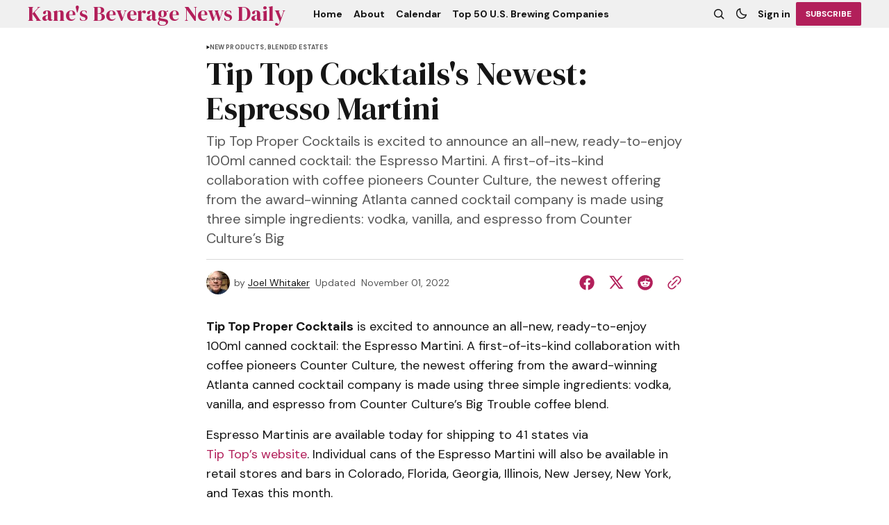

--- FILE ---
content_type: text/html; charset=utf-8
request_url: https://bevnews.net/untitled-5/
body_size: 11800
content:
<!DOCTYPE html>
<html lang="en" data-theme="light">
    <head>

        <meta charset="utf-8" />
        <meta name="viewport" content="width=device-width, initial-scale=1" />
        
        <title>Tip Top Cocktails&#x27;s Newest: Espresso Martini</title>
        <link rel="stylesheet" href="https://bevnews.net/assets/built/index.css?v=cfbda4732b" />
        <link rel="preconnect" href="https://fonts.googleapis.com">
<link rel="preconnect" href="https://fonts.gstatic.com" crossorigin>

<link href="https://fonts.googleapis.com/css2?family=DM+Serif+Display&display=swap" rel="stylesheet">

<link href="https://fonts.googleapis.com/css2?family=DM+Sans:ital,opsz,wght@0,9..40,400;0,9..40,500;0,9..40,600;0,9..40,700;1,9..40,400;1,9..40,500;1,9..40,600;1,9..40,700&display=swap" rel="stylesheet">

<style>
    :root {
        --font-family-navigation: 'DM Sans', sans-serif;
        --font-family-body: 'DM Sans', sans-serif;
        --font-family-title: 'DM Serif Display', serif;
        --font-family-section-title: 'DM Sans', sans-serif;
        --font-family-post-tag: 'DM Sans', sans-serif;
        --font-family-post-excerpt: 'DM Sans', sans-serif;
        --font-family-post-info: 'DM Sans', sans-serif;
        --font-family-button: 'DM Sans', sans-serif;
        --font-family-number: 'DM Serif Display', serif;    
        
        --font-weight-title: 400;
        --font-weight-tag: 700;
        --font-weight-post-excerpt: 400;
        --font-weight-post-info: 400;
        --font-weight-navigation: 700;
        --font-weight-button: 700;
        --font-weight-section-title: 700;
        --font-weight-footer-secondary: 400;
        --font-weight-number: 400;

        --font-size-site-title-1: 30px;
        --font-size-site-title-2: 48px;
        --font-size-navigation-1: 14px;
        --font-size-navigation-2: 16px;
        --font-size-button: 12px;
        --font-size-section-title: 12px;
        --font-size-tag: 9px;
        --font-size-post-title: 24px;
        --font-size-post-title-no-img: 18px;
        --font-size-main-post-title: 36px;
        --font-size-main-post-title-no-feat: 32px;
        --font-size-main-post-excerpt: 20px;
        --font-size-latest-post-title: 18px;
        --font-size-post-info: 12px;
        --font-size-number: 50px;
        --font-size-cta-text: 16px;
        --font-size-post-page-title: 46px;
        --font-size-post-page-excerpt: 20px;

        --line-height-site-title-1: 100%;
        --line-height-site-title-2: 100%;
        --line-height-navigation-1: 100%;
        --line-height-navigation-2: 110%;
        --line-height-button-1: 110%;
        --line-height-button-2: 120%;
        --line-height-tag: 100%;
        --line-height-post-title: 110%;
        --line-height-main-post-title: 110%;
        --line-height-main-post-excerpt: 140%;
        --line-height-latest-post-title: 110%;
        --line-height-post-info: 110%;
        --line-height-section-title: 120%;
        --line-height-number: 90%;
        --line-height-cta-text: 130%;

        --letter-spacing-title: 0;
        --letter-spacing-button: -0.02em; 
        --letter-spacing-tag: 0.02em; 
        --letter-spacing-section-title: 0.02em;
        --letter-spacing-number: -0.04em;

        --text-transform-navigation: unset;
        --text-transform-tags: uppercase;
        --text-transform-button: uppercase;
        --text-transform-section-title: uppercase;
        --text-transform-footer-link: uppercase;

        --edit-billing-btn-padding--loading: 4.5px 54.5px;
    }
</style>






        
    <style>
        :root {
            --border-radius-buttons: 2px;
            --border-radius-images: 0;
            --border-radius-elements: 2px;
        }
    </style>


        <style>
            :root {
                --accent-color: #b21f5a;
                        --header-height: -40px;
                
            }
            :root[data-theme='light']{
                --color-social-bg-icon: #b21f5a;
            }
            :root[data-theme='dark']{
                --color-social-bg-icon: #fff;
            }
        </style>

        <script>
            const rootElem = document.querySelector("html[data-theme]");

            const detectSystemTheme = () => {
                if (window.matchMedia("(prefers-color-scheme: dark)").matches) {
                    rootElem.setAttribute("data-theme", "dark");
                } else {
                    rootElem.setAttribute("data-theme", "light");
                }
            };

            const initTheme = () => {
                const localStoragePref = localStorage.getItem("data-theme");

                if (localStoragePref) {
                    rootElem.setAttribute("data-theme", localStoragePref);
                } else {
                    detectSystemTheme();
                }
            };

            initTheme();

            window
                .matchMedia("(prefers-color-scheme: dark)")
                .addEventListener("change", () => {
                    if (window.matchMedia("(prefers-color-scheme: dark)").matches) {
                        rootElem.setAttribute("data-theme", "dark");
                    } else {
                        rootElem.setAttribute("data-theme", "light");
                    }
                });
        </script>
        
        <script src="https://bevnews.net/assets/built/index.js?v=cfbda4732b" defer></script>
        
        <link rel="canonical" href="https://bevnews.net/untitled-5/">
    <meta name="referrer" content="no-referrer-when-downgrade">
    
    <meta property="og:site_name" content="Kane&#x27;s Beverage News Daily">
    <meta property="og:type" content="article">
    <meta property="og:title" content="Tip Top Cocktails&#x27;s Newest: Espresso Martini">
    <meta property="og:description" content="Tip Top Proper Cocktails is excited to announce an all-new, ready-to-enjoy 100ml canned cocktail: the Espresso Martini. A first-of-its-kind collaboration with coffee pioneers Counter Culture, the newest offering from the award-winning Atlanta canned cocktail company is made using three simple ingredients: vodka, vanilla, and espresso from Counter Culture’s Big">
    <meta property="og:url" content="https://bevnews.net/untitled-5/">
    <meta property="og:image" content="https://bevnews.net/content/images/2022/08/BND-HEADER.jpg">
    <meta property="article:published_time" content="2022-11-02T01:35:16.000Z">
    <meta property="article:modified_time" content="2022-11-02T03:24:15.000Z">
    <meta property="article:tag" content="New Products, Blended Estates">
    
    <meta property="article:publisher" content="https://www.facebook.com/ghost">
    <meta name="twitter:card" content="summary_large_image">
    <meta name="twitter:title" content="Tip Top Cocktails&#x27;s Newest: Espresso Martini">
    <meta name="twitter:description" content="Tip Top Proper Cocktails is excited to announce an all-new, ready-to-enjoy 100ml canned cocktail: the Espresso Martini. A first-of-its-kind collaboration with coffee pioneers Counter Culture, the newest offering from the award-winning Atlanta canned cocktail company is made using three simple ingredients: vodka, vanilla, and espresso from Counter Culture’s Big">
    <meta name="twitter:url" content="https://bevnews.net/untitled-5/">
    <meta name="twitter:image" content="https://bevnews.net/content/images/size/w1200/2022/10/Maker-s-Mark-Warehouse-Interior-2-2.jpg">
    <meta name="twitter:label1" content="Written by">
    <meta name="twitter:data1" content="Joel Whitaker">
    <meta name="twitter:label2" content="Filed under">
    <meta name="twitter:data2" content="New Products, Blended Estates">
    <meta name="twitter:site" content="@ghost">
    <meta property="og:image:width" content="940">
    <meta property="og:image:height" content="198">
    
    <script type="application/ld+json">
{
    "@context": "https://schema.org",
    "@type": "Article",
    "publisher": {
        "@type": "Organization",
        "name": "Kane&#x27;s Beverage News Daily",
        "url": "https://bevnews.net/",
        "logo": {
            "@type": "ImageObject",
            "url": "https://bevnews.net/favicon.ico",
            "width": 48,
            "height": 48
        }
    },
    "author": {
        "@type": "Person",
        "name": "Joel Whitaker",
        "image": {
            "@type": "ImageObject",
            "url": "https://www.gravatar.com/avatar/02bb708ffc53a92d152fcd65cc9bedb5?s=250&r=x&d=mp",
            "width": 250,
            "height": 250
        },
        "url": "https://bevnews.net/author/joel/",
        "sameAs": []
    },
    "headline": "Tip Top Cocktails&#x27;s Newest: Espresso Martini",
    "url": "https://bevnews.net/untitled-5/",
    "datePublished": "2022-11-02T01:35:16.000Z",
    "dateModified": "2022-11-02T03:24:15.000Z",
    "keywords": "New Products, Blended Estates",
    "description": "Tip Top Proper Cocktails is excited to announce an all-new, ready-to-enjoy 100ml canned cocktail: the Espresso Martini. A first-of-its-kind collaboration with coffee pioneers Counter Culture, the newest offering from the award-winning Atlanta canned cocktail company is made using three simple ingredients: vodka, vanilla, and espresso from Counter Culture’s Big Trouble coffee blend.\n\nEspresso Martinis are available today for shipping to 41 states via Tip Top’s website. Individual cans of the Espr",
    "mainEntityOfPage": "https://bevnews.net/untitled-5/"
}
    </script>

    <meta name="generator" content="Ghost 6.13">
    <link rel="alternate" type="application/rss+xml" title="Kane&#x27;s Beverage News Daily" href="https://bevnews.net/rss/">
    <script defer src="https://cdn.jsdelivr.net/ghost/portal@~2.56/umd/portal.min.js" data-i18n="true" data-ghost="https://bevnews.net/" data-key="4c8fdd3727dd41776902f09e03" data-api="https://kanes-beverage-news-daily.ghost.io/ghost/api/content/" data-locale="en" crossorigin="anonymous"></script><style id="gh-members-styles">.gh-post-upgrade-cta-content,
.gh-post-upgrade-cta {
    display: flex;
    flex-direction: column;
    align-items: center;
    font-family: -apple-system, BlinkMacSystemFont, 'Segoe UI', Roboto, Oxygen, Ubuntu, Cantarell, 'Open Sans', 'Helvetica Neue', sans-serif;
    text-align: center;
    width: 100%;
    color: #ffffff;
    font-size: 16px;
}

.gh-post-upgrade-cta-content {
    border-radius: 8px;
    padding: 40px 4vw;
}

.gh-post-upgrade-cta h2 {
    color: #ffffff;
    font-size: 28px;
    letter-spacing: -0.2px;
    margin: 0;
    padding: 0;
}

.gh-post-upgrade-cta p {
    margin: 20px 0 0;
    padding: 0;
}

.gh-post-upgrade-cta small {
    font-size: 16px;
    letter-spacing: -0.2px;
}

.gh-post-upgrade-cta a {
    color: #ffffff;
    cursor: pointer;
    font-weight: 500;
    box-shadow: none;
    text-decoration: underline;
}

.gh-post-upgrade-cta a:hover {
    color: #ffffff;
    opacity: 0.8;
    box-shadow: none;
    text-decoration: underline;
}

.gh-post-upgrade-cta a.gh-btn {
    display: block;
    background: #ffffff;
    text-decoration: none;
    margin: 28px 0 0;
    padding: 8px 18px;
    border-radius: 4px;
    font-size: 16px;
    font-weight: 600;
}

.gh-post-upgrade-cta a.gh-btn:hover {
    opacity: 0.92;
}</style><script async src="https://js.stripe.com/v3/"></script>
    <script defer src="https://cdn.jsdelivr.net/ghost/sodo-search@~1.8/umd/sodo-search.min.js" data-key="4c8fdd3727dd41776902f09e03" data-styles="https://cdn.jsdelivr.net/ghost/sodo-search@~1.8/umd/main.css" data-sodo-search="https://kanes-beverage-news-daily.ghost.io/" data-locale="en" crossorigin="anonymous"></script>
    
    <link href="https://bevnews.net/webmentions/receive/" rel="webmention">
    <script defer src="/public/cards.min.js?v=cfbda4732b"></script>
    <link rel="stylesheet" type="text/css" href="/public/cards.min.css?v=cfbda4732b">
    <script defer src="/public/comment-counts.min.js?v=cfbda4732b" data-ghost-comments-counts-api="https://bevnews.net/members/api/comments/counts/"></script>
    <script defer src="/public/member-attribution.min.js?v=cfbda4732b"></script>
    <script defer src="/public/ghost-stats.min.js?v=cfbda4732b" data-stringify-payload="false" data-datasource="analytics_events" data-storage="localStorage" data-host="https://bevnews.net/.ghost/analytics/api/v1/page_hit"  tb_site_uuid="d046989c-092a-4b53-9f4c-cb8c3be7f100" tb_post_uuid="77ae30db-a38b-4568-8bfa-918637f57caa" tb_post_type="post" tb_member_uuid="undefined" tb_member_status="undefined"></script><style>:root {--ghost-accent-color: #b21f5a;}</style>
    <script defer="defer" data-domain="bevnews.net" src="https://plausible.io/js/script.hash.outbound-links.js"></script>
    <link rel="preconnect" href="https://fonts.bunny.net"><link rel="stylesheet" href="https://fonts.bunny.net/css?family=merriweather:300,700"><style>:root {--gh-font-body: Merriweather;}</style>

    </head>
    <body class="post-template tag-new-products-blended-estates gh-font-body-merriweather">
        <div class="gh-viewport">
                <header class="gh-header gh-header--type-1 gh-header--gray" >
        <div class="gh-container gh-header-container">
            <button class="gh-burger-btn gh-burger-btn--type-1" aria-label="open mobile menu button" id="open-mobile-menu">
                <svg width="25" height="25" viewBox="0 0 25 25" fill="#161616" xmlns="http://www.w3.org/2000/svg">
<g>
<path fill-rule="evenodd" clip-rule="evenodd" d="M5.5 8.5C4.94772 8.5 4.5 8.94772 4.5 9.5C4.5 10.0523 4.94772 10.5 5.5 10.5H19.5C20.0523 10.5 20.5 10.0523 20.5 9.5C20.5 8.94772 20.0523 8.5 19.5 8.5H5.5ZM5.5 13.5C4.94772 13.5 4.5 13.9477 4.5 14.5C4.5 15.0523 4.94772 15.5 5.5 15.5H16.5C17.0523 15.5 17.5 15.0523 17.5 14.5C17.5 13.9477 17.0523 13.5 16.5 13.5H5.5Z"/>
</g>
</svg>
            </button>
            
            <a class="gh-site-logo " href="https://bevnews.net" aria-label="Kane&#x27;s Beverage News Daily logo and home page link">
                        <h1 class="gh-site-title">Kane&#x27;s Beverage News Daily</h1>
            </a>
                <nav class="gh-nav">
        <ul class="gh-nav-menu">
                    <li class="gh-nav-list-item nav-home"><a href="https://bevnews.net/" class="gh-nav-menu-item" aria-label="Home navigation link" ><span>Home</span></a></li>
                    <li class="gh-nav-list-item nav-about"><a href="https://bevnews.net/about/" class="gh-nav-menu-item" aria-label="About navigation link" ><span>About</span></a></li>
                    <li class="gh-nav-list-item nav-calendar"><a href="https://bevnews.net/calendar/" class="gh-nav-menu-item" aria-label="Calendar navigation link" ><span>Calendar</span></a></li>
                    <li class="gh-nav-list-item nav-top-50-u-s-brewing-companies"><a href="https://bevnews.net/top-50-us-brewing-companies-2024/" class="gh-nav-menu-item" aria-label="Top 50 U.S. Brewing Companies navigation link" ><span>Top 50 U.S. Brewing Companies</span></a></li>
        </ul>
    </nav>


            <div class="gh-header__options">
                <button class="gh-search" title="Search button" aria-label="Search button" data-ghost-search><svg width="24" height="24" viewBox="0 0 24 24" fill="#161616" xmlns="http://www.w3.org/2000/svg">
<g>
<path fill-rule="evenodd" clip-rule="evenodd" d="M6.80617 6.80617C7.96263 5.6497 9.53114 5 11.1666 5C12.8021 5 14.3706 5.6497 15.5271 6.80617C16.6836 7.96263 17.3333 9.53114 17.3333 11.1666C17.3333 12.5501 16.8684 13.8857 16.0251 14.9644L19.2803 18.2197C19.5732 18.5126 19.5732 18.9874 19.2803 19.2803C18.9874 19.5732 18.5126 19.5732 18.2197 19.2803L14.9644 16.0251C13.8857 16.8684 12.5501 17.3333 11.1666 17.3333C9.53114 17.3333 7.96263 16.6836 6.80617 15.5271C5.6497 14.3706 5 12.8021 5 11.1666C5 9.53114 5.6497 7.96263 6.80617 6.80617ZM11.1666 6.5C9.92897 6.5 8.74199 6.99166 7.86683 7.86683C6.99166 8.74199 6.5 9.92897 6.5 11.1666C6.5 12.4043 6.99166 13.5913 7.86683 14.4664C8.74199 15.3416 9.92897 15.8333 11.1666 15.8333C12.4043 15.8333 13.5913 15.3416 14.4664 14.4664C15.3416 13.5913 15.8333 12.4043 15.8333 11.1666C15.8333 9.92897 15.3416 8.74199 14.4664 7.86683C13.5913 6.99166 12.4043 6.5 11.1666 6.5Z"/>
</g>
</svg>
</button>
                <button class="gh-switch-btn" aria-label="Switch theme button" type="button">
                    <svg
    width="24"
    height="24"
    viewBox="-2 -1 21 21"
    fill="none"
    xmlns="http://www.w3.org/2000/svg"
    class="gh-moon-icon"
    stroke="#161616"
>
    <path
        d="M15 10.6498C14.4361 10.8208 13.8378 10.9128 13.218 10.9128C9.83172 10.9128 7.0866 8.16764 7.0866 4.78131C7.0866 4.16179 7.17848 3.56372 7.34936 3C4.8322 3.76338 3 6.10197 3 8.86851C3 12.2548 5.74511 15 9.13138 15C11.8981 15 14.2369 13.1674 15 10.6498Z"
        stroke-width="1.3"
        stroke-linejoin="round"
    />
</svg>                    <svg
    width="24"
    height="24"
    viewBox="-2 -1.5 22 21"
    fill="none"
    xmlns="http://www.w3.org/2000/svg"
    class="gh-sun-icon"
>
    <path
        d="M8.99999 2.2966V1.80005M8.99999 16.2001V15.7035M15.7034 9.00005H16.2M1.79999 9.00005H2.29654M13.7405 4.26005L14.0916 3.90894M3.90836 14.0912L4.25947 13.7401M13.7405 13.74L14.0916 14.0912M3.90836 3.9089L4.25947 4.26002M12.9627 8.97289C12.9627 11.1668 11.1842 12.9453 8.99029 12.9453C6.79639 12.9453 5.01788 11.1668 5.01788 8.97289C5.01788 6.77899 6.79639 5.00048 8.99029 5.00048C11.1842 5.00048 12.9627 6.77899 12.9627 8.97289Z"
        stroke="#FFF"
        stroke-width="1.3"
        stroke-linecap="round"
    />
</svg>                </button>
                        <a class="gh-nav-menu-item gh-sign-in-btn" href="https://bevnews.net/signin" aria-label="Sign in">Sign in</a>
                        <a class="gh-subscribe-button gh-accent-button" href="https://bevnews.net/subscribe" aria-label="Subscribe"><span>Subscribe</span></a>
            </div>

        </div>
            <div class="gh-mobile-menu">
            <button class="gh-burger-btn gh-burger-btn--close" aria-label="close mobile menu button" id="close-mobile-menu">
                <svg width="24" height="24" viewBox="0 0 24 24" fill="none" xmlns="http://www.w3.org/2000/svg">
<g>
<path d="M6.40002 18.6538L5.34619 17.6L10.9462 12L5.34619 6.40002L6.40002 5.34619L12 10.9462L17.6 5.34619L18.6538 6.40002L13.0538 12L18.6538 17.6L17.6 18.6538L12 13.0538L6.40002 18.6538Z"/>
</g>
</svg>
            </button>
        <div class="gh-mobile-menu__top gh-mobile-menu__top--subscribe">
                <nav class="gh-nav">
        <ul class="gh-nav-menu">
                    <li class="gh-nav-list-item nav-home"><a href="https://bevnews.net/" class="gh-nav-menu-item" aria-label="Home navigation link"><span>Home</span></a></li>
                    <li class="gh-nav-list-item nav-about"><a href="https://bevnews.net/about/" class="gh-nav-menu-item" aria-label="About navigation link"><span>About</span></a></li>
                    <li class="gh-nav-list-item nav-calendar"><a href="https://bevnews.net/calendar/" class="gh-nav-menu-item" aria-label="Calendar navigation link"><span>Calendar</span></a></li>
                    <li class="gh-nav-list-item nav-top-50-u-s-brewing-companies"><a href="https://bevnews.net/top-50-us-brewing-companies-2024/" class="gh-nav-menu-item" aria-label="Top 50 U.S. Brewing Companies navigation link"><span>Top 50 U.S. Brewing Companies</span></a></li>
        </ul>
    </nav>

                    <a class="gh-nav-menu-item--hide gh-mobile-account-btn gh-accent-button" href="https://bevnews.net/signin" aria-label="Sign in"><span>Sign in</span></a>
                <ul class="gh-sub-nav">
            <li class="nav-sign-up"><a href="#/portal/" class="gh-sub-nav-menu-item" aria-label="Sign up navigation link">Sign up</a></li>
    </ul>

        </div>
        <div class="gh-mobile-bottom">
                    <form class="gh-form" data-members-form="subscribe" data-members-autoredirect="false" novalidate>
                        <h2 class="gh-form__title">Subscribe to Our Newsletter</h2>
                        <div class="gh-form__input-wrapper">
                            <input class="gh-form-input" data-members-email type="email" name="email-input-mobile-menu" id="email-input-mobile-menu" placeholder="E-mail" aria-label="Your Email Address" autofocus required>
                            <button aria-label="Subscribe" class="gh-main-button gh-form__submit-button gh-accent-button" type="submit">
                                <span>Subscribe</span>
                                <svg xmlns="http://www.w3.org/2000/svg" xmlns:xlink="http://www.w3.org/1999/xlink"
  style="margin: auto; background: none; shape-rendering: auto;" width="25px" height="25px"
  viewBox="0 0 100 100" preserveAspectRatio="xMidYMid">
  <circle cx="50" cy="50" fill="none" stroke="#ffffff" stroke-width="10" r="37"
    stroke-dasharray="174.35839227423352 60.119464091411174">
    <animateTransform attributeName="transform" type="rotate" repeatCount="indefinite" dur="1s"
      values="0 50 50;360 50 50" keyTimes="0;1" />
  </circle>
</svg>                            </button>
                        </div>
                        <p class="gh-form__error" data-members-error></p>
                        <div class="gh-form__success">
                            <p class="gh-form__success-title">
                                <svg width="36" height="36" viewBox="0 0 48 48" fill="none" xmlns="http://www.w3.org/2000/svg">
                                    <path
                                        d="M43.2008 24C43.2008 34.6039 34.6046 43.2 24.0008 43.2C13.3969 43.2 4.80078 34.6039 4.80078 24C4.80078 13.3962 13.3969 4.80005 24.0008 4.80005C27.0132 4.80005 29.8635 5.49378 32.4008 6.73021M39.6008 12L22.8008 28.8L18.0008 24"
                                        stroke="#17996A" stroke-width="4" stroke-linecap="round" stroke-linejoin="round" />
                                </svg><span>Success! Now Check Your Email</span>
                            </p>
                            <p class="gh-form__success-text">To complete Subscribe, click the confirmation link in your inbox. If it doesn’t arrive within 3 minutes, check your spam folder.</p>
                            <a href="https://bevnews.net" class="gh-form__success-button">Ok, Thanks</a>
                        </div>
                    </form>
            
<div class="gh-social-icons">
        <a class="gh-social-icons-link" href=https://www.facebook.com/ghost target="_blank" rel="noopener noreferrer" aria-label="Kane&#x27;s Beverage News Daily facebook link"><svg width="26" height="26" viewBox="1 1 24 24" fill="#b21f5a" xmlns="http://www.w3.org/2000/svg">
    <g>
        <path
            d="M13.0596 3.25C7.6419 3.25 3.25 7.6419 3.25 13.0596C3.25 17.9559 6.83722 22.0141 11.5269 22.75V15.8952H9.03612V13.0596H11.5269V10.8984C11.5269 8.43989 12.9913 7.08187 15.232 7.08187C16.3053 7.08187 17.4279 7.27346 17.4279 7.27346V9.68755H16.1909C14.9724 9.68755 14.5924 10.4437 14.5924 11.2195V13.0596H17.313L16.8781 15.8952H14.5924V22.75C19.2819 22.0141 22.8692 17.9559 22.8692 13.0596C22.8692 7.6419 18.4773 3.25 13.0596 3.25Z" />
    </g>
</svg></a>
        <a class="gh-social-icons-link" href=https://x.com/ghost target="_blank" rel="noopener noreferrer" aria-label="Kane&#x27;s Beverage News Daily twitter link"><svg width="26" height="26" viewBox="0 0 26 26" fill="#b21f5a" xmlns="http://www.w3.org/2000/svg">
<g>
<path d="M9.69583 3.25H3.25L10.8569 13.3925L3.66433 21.6666H6.10456L11.9871 14.8995L17.0625 21.6667H23.5083L15.5815 11.0976L22.4034 3.25H19.9632L14.4513 9.59066L9.69583 3.25ZM17.9833 19.825L6.93333 5.09167H8.775L19.825 19.825H17.9833Z"/>
</g>
</svg>
</a>
</div>        </div>
    </div>
<div class="gh-mobile-overlay gh-mobile-overlay--close"></div>    </header>
            
            

<main class="gh-post-page--wrapper">
    <div class="gh-post-page">
        <article class="post tag-new-products-blended-estates no-image gh-post-page__article">
            <header class="gh-post-page__header">


                        <div class="gh-tags-wrapper">
                        <svg width="5" height="8" viewBox="0 0 5 6" fill="#161616" xmlns="http://www.w3.org/2000/svg">
    <path d="M5 3L0.5 5.59808V0.401924L5 3Z" />
</svg>                        
                    <a href="/tag/new-products-blended-estates/" class="gh-tag-link" >New Products, Blended Estates</a>

                        </div>


                <h1 class="gh-post-page__title">Tip Top Cocktails&#x27;s Newest: Espresso Martini</h1>

                    <p class="gh-post-page__excerpt">Tip Top Proper Cocktails is excited to announce an all-new, ready-to-enjoy 100ml canned cocktail: the Espresso Martini. A first-of-its-kind collaboration with coffee pioneers Counter Culture, the newest offering from the award-winning Atlanta canned cocktail company is made using three simple ingredients: vodka, vanilla, and espresso from Counter Culture’s Big</p>

                <div class="gh-post-page__author gh-post-page__author--header">
                        <picture>
                            <source 
                                srcset="
                                https://www.gravatar.com/avatar/02bb708ffc53a92d152fcd65cc9bedb5?s&#x3D;250&amp;r&#x3D;x&amp;d&#x3D;mp 100w"
                                sizes="34px"  
                                type="image/webp">
                            <img 
                                srcset="
                                https://www.gravatar.com/avatar/02bb708ffc53a92d152fcd65cc9bedb5?s&#x3D;250&amp;r&#x3D;x&amp;d&#x3D;mp 100w"
                                sizes="34px" 
                                src="https://www.gravatar.com/avatar/02bb708ffc53a92d152fcd65cc9bedb5?s&#x3D;250&amp;r&#x3D;x&amp;d&#x3D;mp"
                                class="gh-avatar" 
                                alt="Joel Whitaker profile image">
                        </picture>
                    
                    <div class="gh-post-page__author-name">
                        <span class="gh-post-page__author--start">by</span>
                        <a href="/author/joel/" class="gh-post-page__author-name--link">Joel Whitaker</a>
                    </div>

                    <div class="gh-post-page__author-date">
                        <span class="gh-post-page__author--start">Updated</span>

                        <time class="gh-post-info__date" datetime="2022-11-01">
                            November 01, 2022
                        </time>
                    </div>

                    <div class="gh-post-page__share">
                        <a class="gh-post-page__share-link" href="https://www.facebook.com/sharer.php?u=https://bevnews.net/untitled-5/" target="_blank" rel="noopener" aria-label="Share on facebook">
                            <svg width="26" height="26" viewBox="1 1 24 24" fill="#b21f5a" xmlns="http://www.w3.org/2000/svg">
    <g>
        <path
            d="M13.0596 3.25C7.6419 3.25 3.25 7.6419 3.25 13.0596C3.25 17.9559 6.83722 22.0141 11.5269 22.75V15.8952H9.03612V13.0596H11.5269V10.8984C11.5269 8.43989 12.9913 7.08187 15.232 7.08187C16.3053 7.08187 17.4279 7.27346 17.4279 7.27346V9.68755H16.1909C14.9724 9.68755 14.5924 10.4437 14.5924 11.2195V13.0596H17.313L16.8781 15.8952H14.5924V22.75C19.2819 22.0141 22.8692 17.9559 22.8692 13.0596C22.8692 7.6419 18.4773 3.25 13.0596 3.25Z" />
    </g>
</svg>                        </a>
                        <a class="gh-post-page__share-link" href="https://twitter.com/intent/tweet?url=https://bevnews.net/untitled-5/&amp;text=Tip%20Top%20Cocktails's%20Newest%3A%20Espresso%20Martini" target="_blank" rel="noopener" aria-label="Share on twitter">
                            <svg width="26" height="26" viewBox="0 0 26 26" fill="#b21f5a" xmlns="http://www.w3.org/2000/svg">
<g>
<path d="M9.69583 3.25H3.25L10.8569 13.3925L3.66433 21.6666H6.10456L11.9871 14.8995L17.0625 21.6667H23.5083L15.5815 11.0976L22.4034 3.25H19.9632L14.4513 9.59066L9.69583 3.25ZM17.9833 19.825L6.93333 5.09167H8.775L19.825 19.825H17.9833Z"/>
</g>
</svg>
                        </a>
                        <a class="gh-post-page__share-link" href="https://reddit.com/submit?url=https://bevnews.net/untitled-5/&amp;media=&amp;description=Tip%20Top%20Cocktails's%20Newest%3A%20Espresso%20Martini" target="_blank" rel="noopener" data-pin-do="none" aria-label="Share on reddit">
                            <svg width="32" height="32" viewBox="0 0 32 32" fill="#b21f5a" xmlns="http://www.w3.org/2000/svg">
<path d="M16.0013 29.3334C8.6375 29.3334 2.66797 23.3638 2.66797 16.0001C2.66797 8.63628 8.6375 2.66675 16.0013 2.66675C23.3651 2.66675 29.3347 8.63628 29.3347 16.0001C29.3347 23.3638 23.3651 29.3334 16.0013 29.3334ZM24.8947 16.0001C24.8667 15.2334 24.3909 14.5547 23.6797 14.2667C22.9687 13.9789 22.1548 14.1355 21.6013 14.6667C20.0845 13.6357 18.3016 13.0661 16.468 13.0267L17.3347 8.86675L20.188 9.46675C20.258 10.1181 20.7909 10.622 21.4452 10.6557C22.0993 10.6894 22.6812 10.2428 22.8177 9.60204C22.9543 8.96133 22.6051 8.31634 21.994 8.08034C21.3829 7.84432 20.6908 8.08723 20.3613 8.65341L17.0947 8.00008C16.9867 7.9764 16.8739 7.99692 16.7811 8.05704C16.6884 8.11716 16.6237 8.21189 16.6013 8.32008L15.6147 12.9467C13.7585 12.9747 11.951 13.5447 10.4146 14.5867C9.85296 14.0582 9.03224 13.9111 8.322 14.2118C7.61176 14.5123 7.14592 15.2038 7.13422 15.975C7.12253 16.7461 7.56717 17.4514 8.26797 17.7734C8.25296 17.9687 8.25296 18.1647 8.26797 18.3601C8.26797 21.3467 11.748 23.7734 16.0413 23.7734C20.3347 23.7734 23.8147 21.3467 23.8147 18.3601C23.8296 18.1647 23.8296 17.9687 23.8147 17.7734C24.4861 17.4397 24.9063 16.7498 24.8947 16.0001ZM11.5613 17.3334C11.5613 16.597 12.1582 16.0001 12.8946 16.0001C13.6311 16.0001 14.228 16.597 14.228 17.3334C14.228 18.0698 13.6311 18.6667 12.8946 18.6667C12.541 18.6667 12.2019 18.5262 11.9518 18.2762C11.7018 18.0262 11.5613 17.687 11.5613 17.3334ZM19.308 21.0001C18.362 21.713 17.1981 22.0758 16.0147 22.0267C14.8312 22.0758 13.6673 21.713 12.7213 21.0001C12.6038 20.857 12.6141 20.6481 12.745 20.5171C12.8759 20.3862 13.0848 20.3759 13.228 20.4934C14.0296 21.0814 15.0081 21.3778 16.0013 21.3334C16.9957 21.3875 17.9788 21.1006 18.788 20.5201C18.8832 20.4271 19.0208 20.3922 19.1489 20.4282C19.2769 20.4643 19.3761 20.5659 19.4089 20.6949C19.4417 20.8238 19.4032 20.9605 19.308 21.0534V21.0001ZM19.068 18.7201C18.3316 18.7201 17.7347 18.1231 17.7347 17.3867C17.7347 16.6503 18.3316 16.0534 19.068 16.0534C19.8044 16.0534 20.4013 16.6503 20.4013 17.3867C20.416 17.7518 20.2801 18.107 20.0256 18.369C19.7709 18.6311 19.42 18.7774 19.0547 18.7734L19.068 18.7201Z"/>
</svg>
                        </a>
                        <button class="gh-post-page__share-link copyToClipboardBtn" aria-label="Copy to clipboard button">
                            <svg width="32" height="32" fill="#b21f5a" viewbox="0 0 32 32" xmlns="http://www.w3.org/2000/svg">
    <path
        d="M19.92 4.271a7.21 7.21 0 0 0-2.832 1.017c-.615.385-1.224.938-2.934 2.665-1.531 1.546-1.614 1.657-1.549 2.06.069.425.608.92 1.001.92.11 0 .267-.025.349-.056.082-.031.941-.842 1.91-1.802.969-.961 1.882-1.833 2.028-1.939.529-.381 1.326-.718 2-.845.441-.083 1.364-.082 1.814.001a5.106 5.106 0 0 1 2.752 1.502c.627.649.993 1.292 1.26 2.216.102.353.121.543.121 1.243 0 .909-.078 1.298-.399 2.006-.33.727-.612 1.064-2.435 2.902-.975.984-1.798 1.855-1.829 1.937a1.16 1.16 0 0 0-.057.35c0 .392.496.931.92 1 .403.066.514-.018 2.06-1.549a72.228 72.228 0 0 0 1.908-1.945c1.254-1.4 1.835-2.883 1.84-4.701.005-1.879-.651-3.499-1.965-4.857a7.057 7.057 0 0 0-3.758-2.048c-.559-.107-1.645-.144-2.205-.077m.133 6.272c-.219.103-9.32 9.174-9.488 9.457-.165.278-.149.614.045.92.224.353.537.547.884.547.242 0 .31-.028.564-.224.451-.35 9.199-9.14 9.304-9.35.118-.233.116-.599-.004-.788-.356-.562-.851-.775-1.305-.562m-10.56 2.072c-.217.096-3.532 3.402-3.903 3.892a7.085 7.085 0 0 0-1.187 2.34c-.198.684-.252 1.091-.253 1.9-.001 1.899.654 3.503 1.994 4.884 1.426 1.469 3.096 2.177 5.109 2.166 1.108-.007 2.03-.21 2.958-.653.913-.436 1.177-.656 3.161-2.629 1.034-1.028 1.916-1.946 1.96-2.04.124-.26.101-.503-.073-.778-.336-.53-.846-.723-1.298-.491-.096.048-.978.885-1.961 1.859-.983.975-1.903 1.85-2.044 1.945a5.26 5.26 0 0 1-1.682.707c-.628.13-1.74.111-2.301-.04-.882-.237-1.555-.623-2.246-1.289-.756-.728-1.154-1.389-1.445-2.394-.103-.357-.122-.545-.122-1.247 0-.703.019-.89.122-1.248a5.463 5.463 0 0 1 .739-1.57c.138-.196 1.037-1.148 1.998-2.116.961-.968 1.773-1.828 1.804-1.91.103-.27.068-.534-.104-.794-.308-.466-.823-.673-1.226-.494"
        fill-rule="evenodd"/>
</svg>                            <span class="copyToClipboardBtn__success">Link copied!</span>
                            <span class="copyToClipboardBtn__fail">Copy failed!</span>
                        </button>
                    </div>
                </div>
            </header>

            <div class="gh-post-page__content">

                <p><strong>Tip Top Proper Cocktails</strong> is excited to announce an all-new, ready-to-enjoy 100ml canned cocktail: the Espresso Martini. A first-of-its-kind collaboration with coffee pioneers Counter Culture, the newest offering from the award-winning Atlanta canned cocktail company is made using three simple ingredients: vodka, vanilla, and espresso from Counter Culture’s Big Trouble coffee blend. </p><p>Espresso Martinis are available today for shipping to 41 states via <a href="https://t.nylas.com/t1/274/8vfrwhphps7bv4zx38gco0c86/7/bf780f5a120827a12d59f9974671ed1bf02675491c0b4086464303a8ea3014b2?ref=bevnews.net">Tip Top’s website</a>. Individual cans of the Espresso Martini will also be available in retail stores and bars in Colorado, Florida, Georgia, Illinois, New Jersey, New York, and Texas this month.</p><p>The brand’s 100ml classic canned cocktail recipes are developed by seven-time James Beard Award nominated mixologist Miles Macquarrie (of Atlanta’s <a href="https://t.nylas.com/t1/274/8vfrwhphps7bv4zx38gco0c86/8/7ab215a2957e50977bb75ebab875197da0d70896ade52ddc18d7fb60490fcf73?ref=bevnews.net">Kimball House</a>). Small but potent, Tip Top has received national acclaim for its always balanced, never too sweet collection of low-ball classic cocktails: the <strong>Stirred Line</strong> (Manhattan, Negroni, Old Fashioned<strong>)</strong> and the <strong>Shaken Line</strong> (Bee’s Knees, Daiquiri, Margarita).</p><p>“The convergence of cocktail culture and coffee geekery has set the Espresso Martini on fire. It’s a sophisticated drink that’s delicious and kicks off the party all at once - what’s not to love? We’re thrilled to be adding it to our Shaken Line as the first of a string of new cocktails coming soon,” says Tip Top Proper Cocktails Co-founder/CMO <strong>Neal Cohen</strong>. Co-founder and CEO <strong>Yoni Reisman</strong> adds, “We’ve never been ones to jump on a trend bandwagon, so we knew that if we were to create an Espresso Martini, it would need to be a best-in-class version. We’re thankful to have the opportunity to partner with another talented Southern maker, Counter Culture Coffee, to make just that.”</p>

            </div>
            <div class="gh-post-page__author gh-post-page__author--content">
                    <picture>
                        <source 
                            srcset="
                            https://www.gravatar.com/avatar/02bb708ffc53a92d152fcd65cc9bedb5?s&#x3D;250&amp;r&#x3D;x&amp;d&#x3D;mp 100w"
                            sizes="34px"  
                            type="image/webp">
                        <img 
                            srcset="
                            https://www.gravatar.com/avatar/02bb708ffc53a92d152fcd65cc9bedb5?s&#x3D;250&amp;r&#x3D;x&amp;d&#x3D;mp 100w"
                            sizes="34px" 
                            src="https://www.gravatar.com/avatar/02bb708ffc53a92d152fcd65cc9bedb5?s&#x3D;250&amp;r&#x3D;x&amp;d&#x3D;mp"
                            class="gh-avatar" 
                            alt="Joel Whitaker profile image">
                    </picture>
                
                <div class="gh-post-page__author-name">
                    <span class="gh-post-page__author--start">by</span>
                    <a href="/author/joel/" class="gh-post-page__author-name--link">Joel Whitaker</a>
                </div>

                <div class="gh-post-page__author-date">
                    <span class="gh-post-page__author--start">Updated</span>

                    <time class="gh-post-info__date" datetime="2022-11-01">
                        November 01, 2022
                    </time>
                </div>

                <div class="gh-post-page__share">
                    <a class="gh-post-page__share-link" href="https://www.facebook.com/sharer.php?u=https://bevnews.net/untitled-5/" target="_blank" rel="noopener" aria-label="Share on facebook">
                        <svg width="26" height="26" viewBox="1 1 24 24" fill="#b21f5a" xmlns="http://www.w3.org/2000/svg">
    <g>
        <path
            d="M13.0596 3.25C7.6419 3.25 3.25 7.6419 3.25 13.0596C3.25 17.9559 6.83722 22.0141 11.5269 22.75V15.8952H9.03612V13.0596H11.5269V10.8984C11.5269 8.43989 12.9913 7.08187 15.232 7.08187C16.3053 7.08187 17.4279 7.27346 17.4279 7.27346V9.68755H16.1909C14.9724 9.68755 14.5924 10.4437 14.5924 11.2195V13.0596H17.313L16.8781 15.8952H14.5924V22.75C19.2819 22.0141 22.8692 17.9559 22.8692 13.0596C22.8692 7.6419 18.4773 3.25 13.0596 3.25Z" />
    </g>
</svg>                    </a>
                    <a class="gh-post-page__share-link" href="https://twitter.com/intent/tweet?url=https://bevnews.net/untitled-5/&amp;text=Tip%20Top%20Cocktails's%20Newest%3A%20Espresso%20Martini" target="_blank" rel="noopener" aria-label="Share on twitter">
                        <svg width="26" height="26" viewBox="0 0 26 26" fill="#b21f5a" xmlns="http://www.w3.org/2000/svg">
<g>
<path d="M9.69583 3.25H3.25L10.8569 13.3925L3.66433 21.6666H6.10456L11.9871 14.8995L17.0625 21.6667H23.5083L15.5815 11.0976L22.4034 3.25H19.9632L14.4513 9.59066L9.69583 3.25ZM17.9833 19.825L6.93333 5.09167H8.775L19.825 19.825H17.9833Z"/>
</g>
</svg>
                    </a>
                    <a class="gh-post-page__share-link" href="https://reddit.com/submit?url=https://bevnews.net/untitled-5/&amp;media=&amp;description=Tip%20Top%20Cocktails's%20Newest%3A%20Espresso%20Martini" target="_blank" rel="noopener" data-pin-do="none" aria-label="Share on reddit">
                        <svg width="32" height="32" viewBox="0 0 32 32" fill="#b21f5a" xmlns="http://www.w3.org/2000/svg">
<path d="M16.0013 29.3334C8.6375 29.3334 2.66797 23.3638 2.66797 16.0001C2.66797 8.63628 8.6375 2.66675 16.0013 2.66675C23.3651 2.66675 29.3347 8.63628 29.3347 16.0001C29.3347 23.3638 23.3651 29.3334 16.0013 29.3334ZM24.8947 16.0001C24.8667 15.2334 24.3909 14.5547 23.6797 14.2667C22.9687 13.9789 22.1548 14.1355 21.6013 14.6667C20.0845 13.6357 18.3016 13.0661 16.468 13.0267L17.3347 8.86675L20.188 9.46675C20.258 10.1181 20.7909 10.622 21.4452 10.6557C22.0993 10.6894 22.6812 10.2428 22.8177 9.60204C22.9543 8.96133 22.6051 8.31634 21.994 8.08034C21.3829 7.84432 20.6908 8.08723 20.3613 8.65341L17.0947 8.00008C16.9867 7.9764 16.8739 7.99692 16.7811 8.05704C16.6884 8.11716 16.6237 8.21189 16.6013 8.32008L15.6147 12.9467C13.7585 12.9747 11.951 13.5447 10.4146 14.5867C9.85296 14.0582 9.03224 13.9111 8.322 14.2118C7.61176 14.5123 7.14592 15.2038 7.13422 15.975C7.12253 16.7461 7.56717 17.4514 8.26797 17.7734C8.25296 17.9687 8.25296 18.1647 8.26797 18.3601C8.26797 21.3467 11.748 23.7734 16.0413 23.7734C20.3347 23.7734 23.8147 21.3467 23.8147 18.3601C23.8296 18.1647 23.8296 17.9687 23.8147 17.7734C24.4861 17.4397 24.9063 16.7498 24.8947 16.0001ZM11.5613 17.3334C11.5613 16.597 12.1582 16.0001 12.8946 16.0001C13.6311 16.0001 14.228 16.597 14.228 17.3334C14.228 18.0698 13.6311 18.6667 12.8946 18.6667C12.541 18.6667 12.2019 18.5262 11.9518 18.2762C11.7018 18.0262 11.5613 17.687 11.5613 17.3334ZM19.308 21.0001C18.362 21.713 17.1981 22.0758 16.0147 22.0267C14.8312 22.0758 13.6673 21.713 12.7213 21.0001C12.6038 20.857 12.6141 20.6481 12.745 20.5171C12.8759 20.3862 13.0848 20.3759 13.228 20.4934C14.0296 21.0814 15.0081 21.3778 16.0013 21.3334C16.9957 21.3875 17.9788 21.1006 18.788 20.5201C18.8832 20.4271 19.0208 20.3922 19.1489 20.4282C19.2769 20.4643 19.3761 20.5659 19.4089 20.6949C19.4417 20.8238 19.4032 20.9605 19.308 21.0534V21.0001ZM19.068 18.7201C18.3316 18.7201 17.7347 18.1231 17.7347 17.3867C17.7347 16.6503 18.3316 16.0534 19.068 16.0534C19.8044 16.0534 20.4013 16.6503 20.4013 17.3867C20.416 17.7518 20.2801 18.107 20.0256 18.369C19.7709 18.6311 19.42 18.7774 19.0547 18.7734L19.068 18.7201Z"/>
</svg>
                    </a>
                    <button class="gh-post-page__share-link copyToClipboardBtn" aria-label="Copy to clipboard button">
                        <svg width="32" height="32" fill="#b21f5a" viewbox="0 0 32 32" xmlns="http://www.w3.org/2000/svg">
    <path
        d="M19.92 4.271a7.21 7.21 0 0 0-2.832 1.017c-.615.385-1.224.938-2.934 2.665-1.531 1.546-1.614 1.657-1.549 2.06.069.425.608.92 1.001.92.11 0 .267-.025.349-.056.082-.031.941-.842 1.91-1.802.969-.961 1.882-1.833 2.028-1.939.529-.381 1.326-.718 2-.845.441-.083 1.364-.082 1.814.001a5.106 5.106 0 0 1 2.752 1.502c.627.649.993 1.292 1.26 2.216.102.353.121.543.121 1.243 0 .909-.078 1.298-.399 2.006-.33.727-.612 1.064-2.435 2.902-.975.984-1.798 1.855-1.829 1.937a1.16 1.16 0 0 0-.057.35c0 .392.496.931.92 1 .403.066.514-.018 2.06-1.549a72.228 72.228 0 0 0 1.908-1.945c1.254-1.4 1.835-2.883 1.84-4.701.005-1.879-.651-3.499-1.965-4.857a7.057 7.057 0 0 0-3.758-2.048c-.559-.107-1.645-.144-2.205-.077m.133 6.272c-.219.103-9.32 9.174-9.488 9.457-.165.278-.149.614.045.92.224.353.537.547.884.547.242 0 .31-.028.564-.224.451-.35 9.199-9.14 9.304-9.35.118-.233.116-.599-.004-.788-.356-.562-.851-.775-1.305-.562m-10.56 2.072c-.217.096-3.532 3.402-3.903 3.892a7.085 7.085 0 0 0-1.187 2.34c-.198.684-.252 1.091-.253 1.9-.001 1.899.654 3.503 1.994 4.884 1.426 1.469 3.096 2.177 5.109 2.166 1.108-.007 2.03-.21 2.958-.653.913-.436 1.177-.656 3.161-2.629 1.034-1.028 1.916-1.946 1.96-2.04.124-.26.101-.503-.073-.778-.336-.53-.846-.723-1.298-.491-.096.048-.978.885-1.961 1.859-.983.975-1.903 1.85-2.044 1.945a5.26 5.26 0 0 1-1.682.707c-.628.13-1.74.111-2.301-.04-.882-.237-1.555-.623-2.246-1.289-.756-.728-1.154-1.389-1.445-2.394-.103-.357-.122-.545-.122-1.247 0-.703.019-.89.122-1.248a5.463 5.463 0 0 1 .739-1.57c.138-.196 1.037-1.148 1.998-2.116.961-.968 1.773-1.828 1.804-1.91.103-.27.068-.534-.104-.794-.308-.466-.823-.673-1.226-.494"
        fill-rule="evenodd"/>
</svg>                        <span class="copyToClipboardBtn__success">Link copied!</span>
                        <span class="copyToClipboardBtn__fail">Copy failed!</span>
                    </button>
                </div>
            </div>
        </article>

            <div class="gh-container">
                <form class="gh-post-page-cta" data-members-form="subscribe" data-members-autoredirect="false" novalidate>
                    <div class="gh-post-page-cta__text-box">
                        <h2 class="gh-post-page-cta__title">Subscribe to New Posts</h2>
                        <p class="gh-post-page-cta__text">Lorem ultrices malesuada sapien amet pulvinar quis. Feugiat etiam ullamcorper pharetra vitae nibh enim vel.</p>
                    </div>
                    <div class="gh-post-page-cta__subscribe">
                        <input class="gh-post-page-cta__input" data-members-email type="email" name="email-input" id="email-input"
                            placeholder="E-mail" aria-label="Your Email Address" autofocus required>
                        <button aria-label="Subscribe" class="gh-post-page-cta__btn gh-accent-button" type="submit">
                            <span>Subscribe</span>
                            <svg xmlns="http://www.w3.org/2000/svg" xmlns:xlink="http://www.w3.org/1999/xlink"
  style="margin: auto; background: none; shape-rendering: auto;" width="25px" height="25px"
  viewBox="0 0 100 100" preserveAspectRatio="xMidYMid">
  <circle cx="50" cy="50" fill="none" stroke="#ffffff" stroke-width="10" r="37"
    stroke-dasharray="174.35839227423352 60.119464091411174">
    <animateTransform attributeName="transform" type="rotate" repeatCount="indefinite" dur="1s"
      values="0 50 50;360 50 50" keyTimes="0;1" />
  </circle>
</svg>                        </button>
                        <p class="gh-post-page-cta__error" data-members-error></p>
                    </div>
                    <div class="gh-post-page-cta__success">
                        <p class="gh-post-page-cta__success-title">
                            <svg width="36" height="36" viewBox="0 0 48 48" fill="none" xmlns="http://www.w3.org/2000/svg">
                                <path
                                    d="M43.2008 24C43.2008 34.6039 34.6046 43.2 24.0008 43.2C13.3969 43.2 4.80078 34.6039 4.80078 24C4.80078 13.3962 13.3969 4.80005 24.0008 4.80005C27.0132 4.80005 29.8635 5.49378 32.4008 6.73021M39.6008 12L22.8008 28.8L18.0008 24"
                                    stroke="#17996A" stroke-width="4" stroke-linecap="round" stroke-linejoin="round" />
                            </svg><span>Success! Now Check Your Email</span>
                        </p>
                        <p class="gh-post-page-cta__success-text">To complete Subscribe, click the confirmation link in your inbox. If it doesn’t arrive within 3 minutes, check your spam folder.
                        </p>
                        <a href="https://bevnews.net" class="gh-post-page-cta__success-button"><span>Ok, Thanks</span></a>
                    </div>
                </form>
            </div>

            
        <script defer src="https://cdn.jsdelivr.net/ghost/comments-ui@~1.3/umd/comments-ui.min.js" data-locale="en" data-ghost-comments="https://bevnews.net/" data-api="https://kanes-beverage-news-daily.ghost.io/ghost/api/content/" data-admin="https://kanes-beverage-news-daily.ghost.io/ghost/" data-key="4c8fdd3727dd41776902f09e03" data-title="Comments" data-count="true" data-post-id="6361c7f2928320003dae58c4" data-color-scheme="auto" data-avatar-saturation="10" data-accent-color="#b21f5a" data-comments-enabled="paid" data-publication="Kane's Beverage News Daily" crossorigin="anonymous"></script>
    
        
        <div class="gh-post-page__more">
                        <h2 class="gh-post-page__more-title">Read More</h2>
                        <div class="gh-post-page__more-posts">

                        
<article class="post tag-new-products-blended-estates no-image gh-featured-post--column">
    <div class="gh-card-image-wrapper gh-post-image-wrapper--default">
            <a class="gh-card-image-wrapper-link--noImage" href="/wheated-added-to-mgpis-penelope-line/" aria-label="Wheated Added to MGPI&#x27;s Penelope Line post image">
                    <span class="gh-card-image-wrapper-link--noImage-name">Kane&#x27;s Beverage News Daily</span>
            </a>
    </div>
    <div class="gh-featured-post__content">
        
        <div class="gh-tags-wrapper">
        <svg width="5" height="8" viewBox="0 0 5 6" fill="#161616" xmlns="http://www.w3.org/2000/svg">
    <path d="M5 3L0.5 5.59808V0.401924L5 3Z" />
</svg>        
     <a href="/tag/new-products-blended-estates/" class="gh-tag-link"  aria-label="New Products, Blended Estates">New Products, Blended Estates</a>

        </div>

        <a class="gh-card-title-link" href="/wheated-added-to-mgpis-penelope-line/" aria-label="Wheated Added to MGPI&#x27;s Penelope Line">
          <h2 class="gh-featured-post__title">Wheated Added to MGPI&#x27;s Penelope Line</h2>
        </a>
        <div class="gh-post-info">

    <div class="gh-post-info__author-wrapper">
        <span class="gh-post-info__author-start">by</span>
        <a href="/author/joel/" class="gh-post-info__author-link">Joel Whitaker</a>
    </div>

    <time class="gh-post-info__date" datetime="2025-01-29">
        January 29, 2025
    </time>
</div>    </div>
</article>

                        
<article class="post tag-new-products-blended-estates no-image gh-featured-post--column">
    <div class="gh-card-image-wrapper gh-post-image-wrapper--default">
            <a class="gh-card-image-wrapper-link--noImage" href="/herradura-debuts-super-premium-expression-tequila-herradura-legend-to-national-markets/" aria-label="Herradura Debuts Super-Premium Expression Tequila Herradura Legend to National Markets post image">
                    <span class="gh-card-image-wrapper-link--noImage-name">Kane&#x27;s Beverage News Daily</span>
            </a>
    </div>
    <div class="gh-featured-post__content">
        
        <div class="gh-tags-wrapper">
        <svg width="5" height="8" viewBox="0 0 5 6" fill="#161616" xmlns="http://www.w3.org/2000/svg">
    <path d="M5 3L0.5 5.59808V0.401924L5 3Z" />
</svg>        
     <a href="/tag/new-products-blended-estates/" class="gh-tag-link"  aria-label="New Products, Blended Estates">New Products, Blended Estates</a>

        </div>

        <a class="gh-card-title-link" href="/herradura-debuts-super-premium-expression-tequila-herradura-legend-to-national-markets/" aria-label="Herradura Debuts Super-Premium Expression Tequila Herradura Legend to National Markets">
          <h2 class="gh-featured-post__title">Herradura Debuts Super-Premium Expression Tequila Herradura Legend to National Markets</h2>
        </a>
        <div class="gh-post-info">

    <div class="gh-post-info__author-wrapper">
        <span class="gh-post-info__author-start">by</span>
        <a href="/author/joel/" class="gh-post-info__author-link">Joel Whitaker</a>
    </div>

    <time class="gh-post-info__date" datetime="2022-11-08">
        November 08, 2022
    </time>
</div>    </div>
</article>

                        
<article class="post tag-new-products-blended-estates no-image gh-featured-post--column">
    <div class="gh-card-image-wrapper gh-post-image-wrapper--default">
            <a class="gh-card-image-wrapper-link--noImage" href="/makers-mark-bourbon-unveils-announces-wood-finishing-city-series-a-global-travel-retail-innovation/" aria-label="Maker&#x27;s Mark Bourbon Intros Announces Wood Finishing City Series, a Global Travel Retail Innovation post image">
                    <span class="gh-card-image-wrapper-link--noImage-name">Kane&#x27;s Beverage News Daily</span>
            </a>
    </div>
    <div class="gh-featured-post__content">
        
        <div class="gh-tags-wrapper">
        <svg width="5" height="8" viewBox="0 0 5 6" fill="#161616" xmlns="http://www.w3.org/2000/svg">
    <path d="M5 3L0.5 5.59808V0.401924L5 3Z" />
</svg>        
     <a href="/tag/new-products-blended-estates/" class="gh-tag-link"  aria-label="New Products, Blended Estates">New Products, Blended Estates</a>

        </div>

        <a class="gh-card-title-link" href="/makers-mark-bourbon-unveils-announces-wood-finishing-city-series-a-global-travel-retail-innovation/" aria-label="Maker&#x27;s Mark Bourbon Intros Announces Wood Finishing City Series, a Global Travel Retail Innovation">
          <h2 class="gh-featured-post__title">Maker&#x27;s Mark Bourbon Intros Announces Wood Finishing City Series, a Global Travel Retail Innovation</h2>
        </a>
        <div class="gh-post-info">

    <div class="gh-post-info__author-wrapper">
        <span class="gh-post-info__author-start">by</span>
        <a href="/author/joel/" class="gh-post-info__author-link">Joel Whitaker</a>
    </div>

    <time class="gh-post-info__date" datetime="2022-11-08">
        November 08, 2022
    </time>
</div>    </div>
</article>

                        
<article class="post tag-new-products-blended-estates no-image gh-featured-post--column">
    <div class="gh-card-image-wrapper gh-post-image-wrapper--default">
            <a class="gh-card-image-wrapper-link--noImage" href="/cutwater-says-its-heaters-will-be-hot-mixers/" aria-label="Cutwater Says Its Heaters Will Be Hot Mixers post image">
                    <span class="gh-card-image-wrapper-link--noImage-name">Kane&#x27;s Beverage News Daily</span>
            </a>
    </div>
    <div class="gh-featured-post__content">
        
        <div class="gh-tags-wrapper">
        <svg width="5" height="8" viewBox="0 0 5 6" fill="#161616" xmlns="http://www.w3.org/2000/svg">
    <path d="M5 3L0.5 5.59808V0.401924L5 3Z" />
</svg>        
     <a href="/tag/new-products-blended-estates/" class="gh-tag-link"  aria-label="New Products, Blended Estates">New Products, Blended Estates</a>

        </div>

        <a class="gh-card-title-link" href="/cutwater-says-its-heaters-will-be-hot-mixers/" aria-label="Cutwater Says Its Heaters Will Be Hot Mixers">
          <h2 class="gh-featured-post__title">Cutwater Says Its Heaters Will Be Hot Mixers</h2>
        </a>
        <div class="gh-post-info">

    <div class="gh-post-info__author-wrapper">
        <span class="gh-post-info__author-start">by</span>
        <a href="/author/joel/" class="gh-post-info__author-link">Joel Whitaker</a>
    </div>

    <time class="gh-post-info__date" datetime="2022-11-07">
        November 07, 2022
    </time>
</div>    </div>
</article>
                        </div>
</div>
    </div>
</main>



                <footer class="gh-footer gh-footer--default-bg">
        <div class="gh-container">
            <div class="gh-footer-bottom">
                <a class="gh-site-logo " href="https://bevnews.net"
                    aria-label="Kane&#x27;s Beverage News Daily logo and home page link">
                    <h1 class="gh-site-title">Kane&#x27;s Beverage News Daily</h1>
                </a>
                <div class="gh-footer-bottom__legal">
                    Copyright © 2023 Kane's Beverage News Daily. Published with <a href="https://ghost.org" target="_blank" rel="noopener" aria-label="Ghost CMS official website link">Ghost</a> and
                    <a href="https://bevnews.net" aria-label="Kane&#x27;s Beverage News Daily">Kane&#x27;s Beverage News Daily</a>.
                </div>
                    <ul class="gh-sub-nav">
            <li class="nav-sign-up"><a href="#/portal/" class="gh-sub-nav-menu-item" aria-label="Sign up navigation link">Sign up</a></li>
    </ul>

                <div class="gh-footer-bottom__wrapper">
                    <a class="gh-subscribe-button gh-subscribe-button--footer" href="https://bevnews.net/subscribe" aria-label="Subscribe"><span>Subscribe</span></a>
                    
<div class="gh-social-icons">
        <a class="gh-social-icons-link" href=https://www.facebook.com/ghost target="_blank" rel="noopener noreferrer" aria-label="Kane&#x27;s Beverage News Daily facebook link"><svg width="26" height="26" viewBox="1 1 24 24" fill="#b21f5a" xmlns="http://www.w3.org/2000/svg">
    <g>
        <path
            d="M13.0596 3.25C7.6419 3.25 3.25 7.6419 3.25 13.0596C3.25 17.9559 6.83722 22.0141 11.5269 22.75V15.8952H9.03612V13.0596H11.5269V10.8984C11.5269 8.43989 12.9913 7.08187 15.232 7.08187C16.3053 7.08187 17.4279 7.27346 17.4279 7.27346V9.68755H16.1909C14.9724 9.68755 14.5924 10.4437 14.5924 11.2195V13.0596H17.313L16.8781 15.8952H14.5924V22.75C19.2819 22.0141 22.8692 17.9559 22.8692 13.0596C22.8692 7.6419 18.4773 3.25 13.0596 3.25Z" />
    </g>
</svg></a>
        <a class="gh-social-icons-link" href=https://x.com/ghost target="_blank" rel="noopener noreferrer" aria-label="Kane&#x27;s Beverage News Daily twitter link"><svg width="26" height="26" viewBox="0 0 26 26" fill="#b21f5a" xmlns="http://www.w3.org/2000/svg">
<g>
<path d="M9.69583 3.25H3.25L10.8569 13.3925L3.66433 21.6666H6.10456L11.9871 14.8995L17.0625 21.6667H23.5083L15.5815 11.0976L22.4034 3.25H19.9632L14.4513 9.59066L9.69583 3.25ZM17.9833 19.825L6.93333 5.09167H8.775L19.825 19.825H17.9833Z"/>
</g>
</svg>
</a>
</div>                </div>
            </div>
        </div>
    </footer>

        </div>

        <button class="gh-scroll-top-btn" type="button" title="Scroll page to the top button" aria-label="Scroll page to the top button">
            <svg class="gh-scroll-top-arrow" xmlns="http://www.w3.org/2000/svg" width="32" height="32" viewBox="0 0 32 32"
                fill="none">
                <path d="M9.59998 19.2L16 12.8L22.4 19.2" stroke="#000" stroke-width="2" stroke-linecap="round"
                    stroke-linejoin="round" />
            </svg>
            <svg class="gh-scroll-top-progress" width="100%" height="100%" viewBox="-1 -1 102 102">
                <path d="M50,1 a49,49 0 0,1 0,98 a49,49 0 0,1 0,-98" />
            </svg>
        </button>

        
    </body>
</html>

--- FILE ---
content_type: text/css; charset=UTF-8
request_url: https://bevnews.net/assets/built/index.css?v=cfbda4732b
body_size: 24938
content:
:root{--transition-time:0.25s}:root[data-theme=light]{--color-main:#161616;--color-text:#585858;--color-bg-main:#fff;--color-border:#d9d9d9;--color-button-bg:#161616;--color-tag:#585858;--color-bg-secondary-buttons:#686868;--color-bg-secondary-buttons--hover:#505050;--color-bg-header1-gray:#f0f0f0;--color-bg-header1-black:#161616;--color-bg-header2:#fff;--color-header-icon:#161616;--color-bg-footer-gray:#f9f9f9;--color-bg-footer-black:#161616;--color-footer-sub-category:#5b5b5b;--color-footer-sec-link:#717171;--color-bg-light-gray:#f9f9f9;--color-bg-black:#161616;--color-no-image-bg:#f1f1f2;--color-mobile-overlay:hsla(0,0%,9%,.9);--color-mobile-bottom:#f0f0f0;--color-mobile-border-bottom:#f0f0f0;--color-switch-btn:rgba(35,39,47,.089);--color-cta-bg:#161616;--color-cta-title:#fff;--color-cta-text:#e5e5e5;--banner-success-btn-bg-color:#5c5c5c;--banner-success-btn-bg-color--hover:#404040;--banner-form-error-color:#ff1d1d;--no-image-card-plug-bg-color:#f1f1f2;--no-image-card-plug-bg-color--hover:#ededed;--color-author-card-meta:#616162;--icons-hover-color:#828282;--color-content-card-bg:#f6f6f6;--color-content-card-description:#777779;--color-content-card-author:#1d1d1d;--color-content-card--hover:#eee;--color-post-content-button-bg:#ededed;--header-nav-item-hover-bg-color:#d1d1d1;--header-type-2-nav-item-hover-color:#7a7a7a;--mobile-menu-subnav-item-color:#585858;--form-page-input-bg-color:#dedede;--form-page-input-focus-color:#ededed;--form-page-submit-btn-bg-color:#000;--form-page-submit-btn-bg-color--hover:#3e3e3e;--membership-toggle-bg-color:#f4f4f4;--membership-toggle-bg-color--hover:#eee;--membership-card-bg-color:#f4f4f4;--tier-card-hr:#e4e4e4;--membership-signup-bg-color:#000;--membership-signup-bg-color--hover:#3e3e3e;--account-page-bg-color:#f9f9f9;--announcment-bar-dark-bg-color:#15171a;--announcment-bar-light-bg-color:#f0f0f0;--scroll-top-bg-color:#f0f0f0;--scroll-top-bg-color--hover:#e4e4e4;--form-error-color:#d20000}:root[data-theme=dark]{--color-main:#ededed;--color-text:#a2a2a2;--color-bg-main:#1d1d1f;--color-border:#393939;--color-button-bg:#585858;--color-tag:#fff;--color-bg-secondary-buttons:#4e4d4d;--color-bg-secondary-buttons--hover:#353535;--color-bg-header1-gray:#161616;--color-bg-header1-black:#161616;--color-bg-header2:#161616;--color-header-icon:#fff;--color-bg-footer-gray:#161616;--color-bg-footer-black:#161616;--color-footer-sub-category:#b9b9b9;--color-footer-sec-link:#a2a2a2;--color-bg-light-gray:#161616;--color-bg-black:#161616;--color-no-image-bg:#fff;--color-mobile-overlay:hsla(0,0%,82%,.6);--color-mobile-bottom:#161616;--color-mobile-border-bottom:#393939;--color-switch-btn:rgba(246,247,249,.11);--color-cta-bg:#2e2e2e;--color-cta-title:#161616;--color-cta-text:#e5e5e5;--banner-success-btn-bg-color:#5c5c5c;--banner-success-btn-bg-color--hover:#1a1a1a;--banner-form-error-color:#ff2626;--no-image-card-plug-bg-color:#29292a;--no-image-card-plug-bg-color--hover:#000;--color-bg-author-card-image-plug:#29292a;--color-bg-author-card-image-plug--hover:#000;--color-author-card-meta:#a5a5a5;--icons-hover-color:#828282;--color-content-card-bg:#343435;--color-content-card-description:#a5a5a5;--color-content-card-author:#ededed;--color-content-card--hover:#404041;--color-post-content-button-bg:#343435;--header-nav-item-hover-bg-color:#505050;--header-type-2-nav-item-hover-color:#adadad;--mobile-menu-subnav-item-color:#a2a2a2;--form-page-input-bg-color:#29292a;--form-page-input-focus-color:#000;--form-page-submit-btn-bg-color:#000;--form-page-submit-btn-bg-color--hover:#3f3f3f;--membership-toggle-bg-color:#343435;--membership-toggle-bg-color--hover:#404041;--membership-card-bg-color:#343435;--tier-card-hr:#616162;--membership-signup-bg-color:#000;--membership-signup-bg-color--hover:#1c1c1c;--account-page-bg-color:#161616;--announcment-bar-dark-bg-color:#000;--announcment-bar-light-bg-color:#2d2d2d;--scroll-top-bg-color:#343435;--scroll-top-bg-color--hover:#000;--form-error-color:red}*,:after,:before{box-sizing:border-box}html{-webkit-tap-highlight-color:rgba(0,0,0,0);overflow-x:hidden;overflow-y:auto}body{-webkit-font-smoothing:antialiased;-moz-osx-font-smoothing:grayscale;background-color:var(--color-bg-main);color:var(--color-main);font-family:var(--font-family-body);font-style:normal;height:100%;line-height:1.2;min-height:100vh;padding:0;scroll-behavior:smooth;transition:background-color .25s ease;transition:background-color var(--transition-time) ease}blockquote,dd,dl,figcaption,figure,form,hr,li,ol,p,pre,table,ul,video{margin:0;padding:0}ol,ul{list-style:none;padding:0}img{display:block}button{background:transparent;border:none;cursor:pointer;padding:0}input{border:none;outline:none}button,input,select,textarea{-webkit-appearance:none;-moz-appearance:none;appearance:none;font:inherit}fieldset{border:0;margin:0;padding:0}label{display:block}::-moz-selection{background:#cbeafb;text-shadow:none}::selection{background:#cbeafb;text-shadow:none}mark{background-color:#bcf8a0}hr{border:none;height:1px;width:100%}ol:not([class]) li+li,ul:not([class]) li+li{margin-top:8px}a{color:var(--color-main);cursor:pointer;display:inline-block;-webkit-text-decoration:none;text-decoration:none}h1,h2,h3,h4,h5,h6{font-family:var(--font-family-title);font-style:normal;font-weight:var(--font-weight-title);letter-spacing:var(--letter-spacing-title);line-height:120%;margin:0}@media (prefers-reduced-motion:reduce){*{animation-duration:.01ms!important;animation-iteration-count:1!important;scroll-behavior:auto!important;transition-duration:.01ms!important}}

/*! normalize.css v8.0.1 | MIT License | github.com/necolas/normalize.css */html{-webkit-text-size-adjust:100%;line-height:1.15}body{margin:0}main{display:block}h1{font-size:2em;margin:.67em 0}hr{box-sizing:content-box;height:0;overflow:visible}pre{font-family:monospace,monospace;font-size:1em}a{background-color:transparent}abbr[title]{border-bottom:none;-webkit-text-decoration:underline;text-decoration:underline;-webkit-text-decoration:underline dotted;text-decoration:underline dotted}b,strong{font-weight:bolder}code,kbd,samp{font-family:monospace,monospace;font-size:1em}small{font-size:80%}sub,sup{font-size:75%;line-height:0;position:relative;vertical-align:baseline}sub{bottom:-.25em}sup{top:-.5em}img{border-style:none}button,input,optgroup,select,textarea{font-family:inherit;font-size:100%;line-height:1.15;margin:0}button,input{overflow:visible}button,select{text-transform:none}[type=button],[type=reset],[type=submit],button{-webkit-appearance:button}[type=button]::-moz-focus-inner,[type=reset]::-moz-focus-inner,[type=submit]::-moz-focus-inner,button::-moz-focus-inner{border-style:none;padding:0}[type=button]:-moz-focusring,[type=reset]:-moz-focusring,[type=submit]:-moz-focusring,button:-moz-focusring{outline:1px dotted ButtonText}fieldset{padding:.35em .75em .625em}legend{box-sizing:border-box;color:inherit;display:table;max-width:100%;padding:0;white-space:normal}progress{vertical-align:baseline}textarea{overflow:auto}[type=checkbox],[type=radio]{box-sizing:border-box;padding:0}[type=number]::-webkit-inner-spin-button,[type=number]::-webkit-outer-spin-button{height:auto}[type=search]{-webkit-appearance:textfield;outline-offset:-2px}[type=search]::-webkit-search-decoration{-webkit-appearance:none}::-webkit-file-upload-button{-webkit-appearance:button;font:inherit}details{display:block}summary{display:list-item}[hidden],template{display:none}@keyframes openMenu{0%{left:-100%}to{left:0}}@keyframes closeMenu{0%{left:0}to{left:-100%}}@keyframes overlayFadeIn{0%{opacity:0}to{opacity:1}}@keyframes overlayFadeOut{0%{opacity:1}to{opacity:0}}@keyframes fadeInAnimation{0%{opacity:0}to{opacity:1}}@keyframes bannerOverlayFadeInAnimation{0%{opacity:0}to{opacity:.75}}@keyframes bannerOverlayFadeInAnimationWithOverlay{0%{opacity:.6}to{opacity:.75}}.gh-scroll-top-btn{align-items:center;background-color:var(--scroll-top-bg-color);border-radius:50%;bottom:20px;display:flex;height:40px;justify-content:center;opacity:0;padding:0;position:fixed;right:20px;transform:translateY(15px);transition:background-color .25s ease,transform .25s ease,opacity .25s ease;visibility:hidden;width:40px;z-index:1000}.gh-scroll-top-btn.alignUp{bottom:100px;right:30px}.gh-scroll-top-btn.is-active{opacity:1;transform:translateY(0);visibility:visible}.gh-scroll-top-btn.is-active.hide{display:none}.gh-scroll-top-arrow{height:28px;width:28px}.gh-scroll-top-arrow path{stroke:var(--color-main)}.gh-scroll-top-btn:hover{background-color:var(--scroll-top-bg-color--hover)}.gh-scroll-top-progress{left:0;position:absolute;top:0}.gh-scroll-top-progress path{stroke:var(--ghost-accent-color);stroke-width:4;fill:none;transition:all .4s ease}@media (max-width:900px){.gh-scroll-top-btn:hover{background-color:var(--scroll-top-bg-color)}}@media (max-width:550px){.gh-scroll-top-btn{bottom:10px;height:36px;right:10px;width:36px}}.gh-header{position:sticky;top:0;transition:background-color .3s ease,top .3s ease-in;z-index:1000}.gh-header--type-1.gh-header--hidden{top:var(--header-height)}.gh-header--type-2.gh-header--hidden{top:calc(-83px + var(--header-height))}.gh-header--type-1{display:flex;height:40px}.gh-header--type-2{background-color:var(--color-bg-header2)}.gh-header--gray{background-color:var(--color-bg-header1-gray)}.gh-header--black{background-color:var(--color-bg-header1-black)}.gh-header-container{align-items:center;display:flex;overflow:hidden}.gh-site-title{color:var(--accent-color);font-family:var(--font-family-title);font-size:var(--font-size-site-title-1);font-weight:var(--font-weight-title);letter-spacing:var(--letter-spacing-site-title-1);line-height:var(--line-height-site-title-1);margin:0}.gh-header--type-2 .gh-site-title{font-size:var(--font-size-site-title-2);letter-spacing:var(--letter-spacing-site-title-2);line-height:var(--line-height-site-title-2)}.gh-header--type-1 .gh-site-logo{align-items:center;display:flex;height:100%;justify-content:center;margin-right:32px}.gh-header--type-1 .gh-site-logo-img,.gh-header--type-1 .gh-site-logo-img-dark-mode{height:100%}.gh-header--type-2 .gh-site-logo{left:50%;position:absolute;transform:translateX(-50%)}.gh-header.gh-header--type-1 .gh-nav{height:100%}.gh-header--type-1 .gh-nav-list-item{height:100%;position:relative}.gh-header .gh-mobile-menu__top .gh-nav{height:auto}.gh-header .gh-mobile-menu__top .gh-nav-list-item span:after{content:none}.gh-mobile-bottom .gh-social-icons svg path{fill:var(--color-header-icon)}.gh-nav-menu{align-items:center;display:flex;gap:4px;height:100%}.gh-header--type-1 .gh-nav-menu,.gh-header--type-2 .gh-nav-menu{gap:0}.gh-header--gray .gh-nav-menu-item{border-radius:var(--border-radius-buttons);color:var(--color-main);padding:0 8px;transition:background-color .25s ease;transition:background-color var(--transition-time) ease}.gh-header--black .gh-nav-menu-item,.gh-header--gray .gh-nav-menu-item,.gh-header--type-1 .gh-nav-menu-item span{align-items:center;display:flex;height:100%;justify-content:center;position:relative}.gh-header--gray .gh-nav-menu-item span:after{background-color:var(--accent-color);bottom:0;content:"";height:2px;left:0;position:absolute;transform:scaleX(0);transform-origin:bottom right;transition:transform .25s ease;transition:transform var(--transition-time) ease;width:100%;z-index:10}.gh-header--gray .gh-nav-menu-item:hover span:after{transform:scaleX(1);transform-origin:bottom left}.gh-header--black .gh-nav-menu-item span:after{background-color:var(--accent-color);bottom:0;content:"";height:2px;left:0;position:absolute;transform:scaleX(0);transform-origin:bottom right;transition:transform .25s ease;transition:transform var(--transition-time) ease;width:100%;z-index:10}.gh-header--black .gh-nav-menu-item:hover span:after{transform:scaleX(1);transform-origin:bottom left}.gh-header--black .gh-nav-menu-item{border-radius:var(--border-radius-buttons);color:#fff;padding:0 8px;transition:background-color .25s ease;transition:background-color var(--transition-time) ease}.gh-header--bottom .gh-nav-menu{gap:0}.gh-nav-menu-item{font-family:var(--font-family-navigation);font-size:var(--font-size-navigation-1);font-weight:var(--font-weight-navigation);line-height:var(--line-height-navigation-1);text-transform:var(--text-transform-navigation);white-space:nowrap}.gh-header--type-2 .gh-nav-list-item{height:100%}.gh-header--type-2 .gh-nav-menu-item{align-items:center;color:var(--color-main);display:flex;font-size:var(--font-size-navigation-2);height:100%;justify-content:center;line-height:var(--line-height-navigation-2);padding:0 12px;transition:color .25s ease;transition:color var(--transition-time) ease}.gh-header--type-1 .gh-nav-menu-item.gh-sign-in-btn{opacity:1;transition:opacity .25s ease;transition:opacity var(--transition-time) ease}.gh-header--type-1 .gh-nav-menu-item.gh-sign-in-btn:hover{opacity:.8}.gh-header--type-2 .gh-nav-menu-item.gh-sign-in-btn{border-radius:var(--border-radius-buttons);padding:4px 6px;transition:background-color .25s ease;transition:background-color var(--transition-time) ease}.gh-header--type-2 .gh-header--top .gh-nav-menu-item.gh-sign-in-btn:hover{background-color:var(--header-nav-item-hover-bg-color)}.gh-header--type-2 .gh-header--bottom .gh-nav-list-item:first-child .gh-nav-menu-item{padding:0 12px 0 0}.gh-header--type-2 .gh-header--bottom .gh-nav-list-item:last-child .gh-nav-menu-item{padding:0 0 0 12px}.gh-header--type-2 .gh-header--bottom .gh-nav-menu:hover .gh-nav-menu-item:not(:hover){color:var(--header-type-2-nav-item-hover-color)}.gh-search,.gh-switch-btn{align-items:center;border-radius:100%;display:flex;justify-content:center;padding:4px;transition:background-color .25s ease;transition:background-color var(--transition-time) ease}.gh-header--black .gh-burger-btn svg,.gh-header--black .gh-search svg{fill:#fff}.gh-header--black .gh-mobile-menu .gh-burger-btn svg path{fill:var(--color-main)}.gh-header--black .gh-mobile-menu .gh-burger-btn:hover svg path{fill:var(--ghost-accent-color)}.gh-header--black .gh-switch-btn svg{stroke:#fff}.gh-search:hover,.gh-switch-btn:hover{background-color:var(--header-nav-item-hover-bg-color)}.gh-header--black .gh-search:hover,.gh-header--black .gh-switch-btn:hover{background-color:#505050}.gh-header--gray .gh-burger-btn svg,.gh-header--gray .gh-search svg,.gh-header--type-2 .gh-burger-btn svg,.gh-header--type-2 .gh-search svg{fill:var(--color-main)}.gh-header__options{align-items:center;display:flex;gap:10px;margin-left:auto}.gh-header--type-2 .gh-header__options{margin-left:0}.gh-subscribe-button{background-color:var(--ghost-accent-color);border-radius:var(--border-radius-buttons);color:#fff;font-family:var(--font-family-button);font-size:var(--font-size-button);font-weight:var(--font-weight-button);line-height:var(--line-height-button-2);padding:10px 14px;position:relative;text-transform:var(--text-transform-button)}.gh-subscribe-button span{position:relative;z-index:5}.gh-subscribe-button:after{background-color:transparent;border:0;border-radius:var(--border-radius-buttons);bottom:0;content:"";height:100%;left:0;position:absolute;top:0;transition:background-color .25s ease;width:100%;z-index:0}.gh-subscribe-button:hover:after{background-color:rgba(0,0,0,.15)}.gh-subscribe-button--type-2{line-height:var(--line-height-button-2);padding:10px 14px;text-transform:var(--text-transform-button)}.gh-header--black .gh-subscribe-button,.gh-header--gray .gh-subscribe-button,.gh-subscribe-button--type-2{background-color:var(--accent-color)}.gh-header--top{justify-content:space-between;padding-bottom:24px;padding-top:24px}.header--type-2 .gh-header__options{margin-left:0}.gh-header--bottom{border-bottom:1px solid var(--color-border);border-top:1px solid var(--color-border);height:50px;justify-content:center;transition:border-color .25s ease;transition:border-color var(--transition-time) ease}.gh-burger-btn{align-items:center;cursor:pointer;justify-content:center}.gh-burger-btn svg path{fill:var(--color-main);transition:fill .25s ease;transition:fill var(--transition-time) ease}.gh-header--black .gh-burger-btn svg path{fill:#fff}.gh-burger-btn:hover svg path{fill:var(--ghost-accent-color)}.gh-burger-btn--close{display:flex;margin-left:40px;margin-top:30px}.gh-burger-btn--type-1{display:none}.gh-mobile-overlay{background-color:var(--color-mobile-overlay);bottom:0;height:100vh;left:0;position:fixed;right:0;top:0;width:100vw;z-index:10}.gh-mobile-overlay--animation-open{animation:overlayFadeIn .4s ease-out}.gh-mobile-overlay--animation-close{animation:overlayFadeOut .4s ease-out}.gh-mobile-overlay--close{display:none}.gh-mobile-overlay--open{display:block;opacity:1}.gh-mobile-menu{background-color:var(--color-bg-main);height:100vh;left:-100%;max-width:420px;overflow:hidden;position:fixed;top:0;width:100%;z-index:15}.gh-mobile-menu--open{animation:openMenu .4s ease;left:0}.gh-mobile-menu--close{animation:closeMenu .4s ease;left:-100%}.gh-mobile-menu .gh-nav,.gh-mobile-menu .gh-sub-nav{display:flex;flex-direction:column}.gh-mobile-menu .gh-sub-nav{gap:8px;margin-top:48px}.gh-sub-nav a{white-space:nowrap}.gh-mobile-menu .gh-sub-nav-menu-item{color:var(--mobile-menu-subnav-item-color);font-family:var(--font-family-navigation);font-size:16px;font-weight:400;line-height:130%;padding:4px 0;transition:color .25s ease;transition:color var(--transition-time) ease}.gh-mobile-menu .gh-sub-nav li:first-child .gh-sub-nav-menu-item{padding:0 0 4px}.gh-mobile-menu .gh-sub-nav li:last-child .gh-sub-nav-menu-item{padding:4px 0 0}.gh-mobile-menu .gh-sub-nav-menu-item:hover{color:var(--color-main)}.gh-header .gh-mobile-menu .gh-nav-menu{align-items:flex-start;flex-direction:column;gap:8px;margin-bottom:16px;margin-top:16px}.gh-header .gh-mobile-menu__top .gh-nav-menu-item{color:var(--color-main);font-family:var(--font-family-navigation);font-size:20px;font-weight:var(--font-weight-navigation);line-height:140%;padding:4px 0;transition:opacity .25s ease;transition:opacity var(--transition-time) ease}.gh-mobile-menu__top .gh-nav-menu-item:first-child{padding:0 0 4px}.gh-mobile-menu__top .gh-nav-menu-item:last-child{padding:4px 0 0}.gh-mobile-menu__top .gh-nav-menu-item:hover{opacity:.8}.gh-mobile-menu__top{display:flex;flex-direction:column;height:100%;overflow-y:auto;padding-bottom:210px;padding-left:40px;padding-right:40px}.gh-mobile-menu__top--subscribe{padding-bottom:330px}.gh-mobile-bottom{background-color:var(--color-mobile-bottom);border-top:1px solid var(--color-mobile-border-bottom);bottom:0;padding:40px;position:absolute;width:100%}.gh-mobile-bottom .gh-social-icons svg{fill:var(--color-header-icon)}.gh-form{display:flex;flex-direction:column;margin-bottom:40px}.gh-form__title{color:var(--color-main);font-family:var(--font-family-title);font-size:28px;font-weight:var(--font-weight-title);line-height:110%}.gh-form__input-wrapper{border-radius:var(--border-radius-elements);display:flex;height:42px;margin-top:16px;overflow:hidden}.gh-form-input{flex-grow:1;font-family:var(--font-family-button);font-size:var(--font-size-button);font-weight:var(--font-weight-button);line-height:var(--line-height-button-2);padding:10px}.gh-form-input::-moz-placeholder{font-family:var(--font-family-button);font-size:var(--font-size-button);font-weight:var(--font-weight-button);line-height:var(--line-height-button-2)}.gh-form-input::placeholder{font-family:var(--font-family-button);font-size:var(--font-size-button);font-weight:var(--font-weight-button);line-height:var(--line-height-button-2)}.gh-form__submit-button{background-color:var(--accent-color);color:#fff;font-family:var(--font-family-button);font-size:var(--font-size-button);font-weight:var(--font-weight-button);line-height:var(--line-height-button-2);padding:6px 10px;position:relative;text-align:center}.gh-form__submit-button span{position:relative;z-index:5}.gh-form__submit-button:after{background-color:transparent;border:0;bottom:0;content:"";height:100%;left:0;position:absolute;top:0;transition:background-color .25s ease;width:100%;z-index:0}.gh-form__submit-button:hover:after{background-color:rgba(0,0,0,.15)}.gh-form__submit-button svg{display:none;height:20px;width:20px}.gh-form__success{display:none;flex-direction:column}.gh-form.success .gh-form__success{display:flex}.gh-form.success .gh-form__input-wrapper,.gh-form.success .gh-form__title{display:none}.gh-form__success-title{color:var(--color-main);font-family:var(--font-family-title);font-size:20px;font-weight:var(--font-weight-title);line-height:110%;margin-bottom:12px;text-align:center}.gh-form__success-title svg{display:inline-block;height:18px;margin-right:8px;min-width:18px;width:18px}.gh-form__success-text{font-size:16px;font-weight:600;line-height:1.4;margin-bottom:12px;text-align:center}.gh-form__success-button{align-self:center;background-color:var(--form-page-submit-btn-bg-color);border-radius:var(--border-radius-buttons);color:#fff;font-family:var(--font-family-button);font-size:var(--font-size-button);font-weight:var(--font-weight-button);line-height:var(--line-height-button-2);padding:10px 14px;text-transform:var(--text-transform-button);transition:background-color .25s ease;transition:background-color var(--transition-time) ease;width:-moz-fit-content;width:fit-content}.gh-form__success-button:hover{background-color:var(--form-page-submit-btn-bg-color--hover)}.gh-form.loading .gh-form__submit-button{pointer-events:none;width:80px}.gh-form.loading .gh-form__submit-button span{display:none}.gh-form.loading .gh-form__submit-button svg{display:block}.gh-form__error{color:var(--form-error-color);display:none;font-size:14px;font-weight:600;margin-top:10px}.gh-form.error .gh-form__error{display:block}.gh-social-icons{align-items:center;display:flex;height:-moz-fit-content;height:fit-content;width:-moz-fit-content;width:fit-content}.gh-social-icons-link{align-items:center;display:flex;justify-content:center;padding:0 8px;transition:opacity .25s ease;transition:opacity var(--transition-time) ease}.gh-social-icons-link:first-child{padding:0 8px 0 0}.gh-social-icons-link:last-child{padding:0 0 0 8px}.gh-social-icons:hover .gh-social-icons-link:not(:hover){opacity:.5}.gh-nav-menu-item--hide{display:none}.gh-mobile-account-btn{background-color:var(--accent-color);border-radius:var(--border-radius-buttons);color:#fff;font-family:var(--font-family-button);font-size:var(--font-size-button);font-weight:var(--font-weight-button);line-height:var(--line-height-button-2);padding:10px 14px;position:relative;text-transform:var(--text-transform-button);width:-moz-max-content;width:max-content}.gh-mobile-account-btn span{position:relative;z-index:5}.gh-mobile-account-btn:after{background-color:transparent;border:0;border-radius:var(--border-radius-buttons);bottom:0;content:"";height:100%;left:0;position:absolute;top:0;transition:background-color .25s ease;width:100%;z-index:0}.gh-mobile-account-btn:hover:after{background-color:rgba(0,0,0,.15)}:root[data-theme=dark] .gh-site-logo-has-DM-logo .gh-site-logo-img-dark-mode{display:block}:root[data-theme=dark] .gh-site-logo-has-DM-logo .gh-site-logo-img,:root[data-theme=light] .gh-site-logo-has-DM-logo .gh-site-logo-img-dark-mode{display:none}@media (max-width:1250px){.gh-header--type-1 .gh-site-logo{margin-right:16px}.gh-header--type-1 .gh-nav-menu{gap:2px}.gh-header--type-1 .gh-header__options{gap:6px}}@media (max-width:1100px){.gh-mobile-menu__top{padding-left:20px;padding-right:20px}.gh-mobile-bottom{padding:40px 20px}.gh-burger-btn--close{margin-left:20px;margin-top:25px}.gh-header--type-1 .gh-nav-menu{gap:0}.gh-header--type-1 .gh-header__options{gap:4px}}@media (max-width:1150px){.gh-burger-btn--type-1{display:flex;margin-right:32px}.gh-header--type-1 .gh-container .gh-nav,.gh-header__options .gh-nav-menu-item,.gh-header__options .gh-subscribe-button{display:none}.gh-nav-menu-item--hide{display:block}.gh-header .gh-site-title{font-size:40px}.gh-header--black .gh-nav-menu-item:hover,.gh-header--gray .gh-nav-menu-item:hover{background-color:transparent}.gh-header--bottom{display:none}.gh-header--top{border-bottom:1px solid var(--color-border)}}@media (max-width:900px){.gh-header--black .gh-search:hover,.gh-header--black .gh-switch-btn:hover,.gh-search:hover,.gh-switch-btn:hover{background-color:transparent}.gh-mobile-menu__top .gh-nav-menu-item:hover{opacity:1}.gh-header--gray .gh-burger-btn:hover svg path,.gh-header--type-2 .gh-burger-btn:hover svg path{fill:var(--color-main)}.gh-header--black .gh-burger-btn:hover svg path{fill:#fff}.gh-mobile-menu .gh-sub-nav-menu-item:hover{color:var(--mobile-menu-subnav-item-color)}.gh-social-icons:hover .gh-social-icons-link:not(:hover){opacity:1}.gh-form__success-button:hover{background-color:var(--form-page-submit-btn-bg-color)}.gh-form__submit-button:after,.gh-mobile-account-btn:after{content:none}}@media (max-width:750px){.gh-mobile-menu{max-width:65%}.gh-mobile-bottom .gh-form__title{font-size:24px}.gh-header .gh-site-title{font-size:32px}}@media (max-width:650px){.gh-mobile-menu{max-width:80%}.gh-header .gh-site-title{font-size:28px}}@media (max-width:550px){.gh-mobile-menu{max-width:90%}.gh-header--top{padding-bottom:16px;padding-top:16px}.gh-mobile-menu__top{padding-left:10px;padding-right:10px}.gh-mobile-bottom{padding:30px 10px}.gh-burger-btn--close{margin-left:10px}.gh-mobile-bottom{padding:25px 10px}}@media (max-width:500px){.gh-form.success{margin-bottom:24px}.gh-mobile-bottom .gh-form__title{font-size:20px}.gh-form__success-title{margin-bottom:8px}.gh-form__success-text{font-size:14px;margin-bottom:8px;max-width:95%}.gh-header .gh-site-title{font-size:24px}.gh-header--type-2 .gh-site-logo{left:40px;transform:none}}@media (max-width:400px){.gh-mobile-menu{max-width:100%}}.gh-footer{font-family:var(--font-family-navigation);padding:64px 0}.gh-footer--default-bg{background-color:var(--color-bg-footer-black)}.gh-footer--light-bg{background-color:var(--color-bg-footer-gray)}.gh-footer--default-bg .gh-footer__category-link:hover{color:#fff}.gh-footer--light-bg .gh-footer__category-link,.gh-footer--light-bg .gh-footer__category-link:visited{color:var(--color-footer-sub-category)}.gh-footer--light-bg .gh-footer__category-link:hover{color:var(--color-title-primary)}.gh-footer--light-bg .gh-footer-bottom .gh-sub-nav a,.gh-footer--light-bg .gh-footer-bottom__legal{color:var(--color-footer-sec-link)}.gh-footer--light-bg .gh-footer-bottom .gh-sub-nav a:hover{color:var(--color-main)}.gh-footer--light-bg .gh-footer-bottom .gh-site-title{color:var(--color-social-bg-icon)}.gh-footer-top{border-bottom:1px solid var(--color-border);display:flex;flex-wrap:wrap;gap:40px;justify-content:space-between;margin-bottom:40px;padding-bottom:40px}.gh-footer__category-wrapper{max-width:190px;width:100%}.gh-footer--default-bg .gh-footer-top{border-color:#393939}.gh-footer-bottom{align-items:center;display:flex}.gh-footer-bottom .gh-site-title{color:#fff;letter-spacing:-.03em;line-height:100%}.gh-subscribe-button--footer{background-color:var(--color-bg-secondary-buttons);border-radius:var(--border-radius-buttons);padding:10px;transition:background-color .25s ease;transition:background-color var(--transition-time) ease}.gh-subscribe-button--footer:after{display:none}.gh-subscribe-button--footer:hover{background-color:var(--color-bg-secondary-buttons--hover)}.gh-footer__category-title-link{font-size:var(--font-size-button);font-weight:var(--font-weight-button);letter-spacing:var(--letter-spacing-button);line-height:var(--line-height-button-1);margin-bottom:16px;opacity:1;text-transform:var(--text-transform-footer-link);transition:opacity .25s ease;transition:opacity var(--transition-time) ease}.gh-footer--default-bg .gh-footer__category-title-link{color:#fff}.gh-footer--light-bg .gh-footer__category-title-link{color:var(--color-main)}.gh-footer--default-bg .gh-footer__category-title-link--hover-default:visited{color:#fff}.gh-footer__category-title-link--hover-default:hover{opacity:.8}.gh-footer__category-item+.gh-footer__category-item{margin-top:16px}.gh-footer__category-link{color:#b9b9b9;font-size:var(--font-size-button);font-weight:var(--font-weight-button);line-height:var(--line-height-button-2);transition:color .3s ease}.gh-footer-bottom .gh-sub-nav{display:flex;flex-wrap:wrap;gap:16px;line-height:0;margin:0 24px}.gh-footer-bottom .gh-sub-nav a{color:#a2a2a2;font-size:var(--font-size-button);font-weight:var(--font-weight-footer-secondary);line-height:var(--line-height-button-1);transition:color .25s ease;transition:color var(--transition-time) ease}.gh-footer-bottom .gh-sub-nav a:hover{color:#fff}.gh-footer-bottom .gh-sub-nav-menu-item:after{background-color:#a2a2a2;bottom:-2px;content:"";height:1px;left:0;position:absolute;transform:scaleX(1);transform-origin:bottom left;transition:transform .25s ease;transition:transform var(--transition-time) ease;width:100%}.gh-footer-bottom .gh-sub-nav-menu-item:hover:after{transform:scaleX(0);transform-origin:bottom left}.gh-footer-bottom__legal{font-size:var(--font-size-button);font-weight:var(--font-weight-footer-secondary);line-height:var(--line-height-button-1);margin-left:32px}.gh-footer--default-bg .gh-social-icons-link svg path{fill:#fff}.gh-footer--light-bg .gh-social-icons-link svg path{fill:var(--color-social-bg-icon)}.gh-footer--default-bg .gh-footer-bottom__legal{color:#a2a2a2}.gh-footer--default-bg .gh-footer-bottom__legal a{color:inherit;transition:color .25s ease;transition:color var(--transition-time) ease}.gh-footer--default-bg .gh-footer-bottom__legal a:hover{color:#fff}.gh-footer--light-bg .gh-footer-bottom__legal a{color:var(--color-footer-sec-link);transition:color .25s ease;transition:color var(--transition-time) ease}.gh-footer--light-bg .gh-footer-bottom__legal a:hover{color:var(--color-main)}.gh-sub-nav-menu-item{position:relative}.gh-footer-bottom__wrapper{align-items:center;display:flex;gap:32px;margin-left:auto}.gh-footer--default-bg .gh-social-icons-link svg{fill:#fff}.gh-footer--light-bg .gh-social-icons-link svg{fill:var(--color-social-bg-icon)}.gh-footer .gh-social-icons a:first-child{padding-right:5px}.gh-footer .gh-social-icons a:last-child{padding-left:5px}:root[data-theme=dark] .gh-footer--default-bg .gh-site-logo-has-DM-logo .gh-site-logo-img-dark-mode,:root[data-theme=light] .gh-footer--default-bg .gh-site-logo-has-DM-logo .gh-site-logo-img-dark-mode{display:block}:root[data-theme=dark] .gh-footer--default-bg .gh-site-logo-img,:root[data-theme=light] .gh-footer--default-bg .gh-site-logo-img{display:none}.gh-footer .gh-site-logo-img,.gh-footer .gh-site-logo-img-dark-mode{height:32px}@media (max-width:1210px){.gh-footer-top{justify-content:flex-start}.gh-footer__category-wrapper{flex-basis:22%;max-width:100%}}@media (max-width:1100px){.gh-footer-bottom{align-items:flex-start;flex-direction:column}.gh-footer-bottom__legal{margin-bottom:16px;margin-left:0;margin-top:16px}.gh-footer-bottom .gh-sub-nav{margin:0}.gh-footer-bottom__wrapper{align-items:flex-start;flex-direction:column;gap:16px;margin-left:0;margin-top:16px}.gh-footer-bottom__wrapper .gh-social-icons{justify-content:flex-start}}@media (max-width:1040px){.gh-footer__category-wrapper{flex-basis:30%}}@media (max-width:900px){.gh-footer__category-title-link--hover-default:hover{opacity:1}.gh-footer--default-bg .gh-footer__category-link:hover{color:#b9b9b9}.gh-footer--light-bg .gh-footer__category-link:hover{color:var(--color-footer-sub-category)}.gh-footer--default-bg .gh-footer-bottom__legal a:hover{color:inherit}.gh-footer--light-bg .gh-footer-bottom .gh-sub-nav a:hover,.gh-footer--light-bg .gh-footer-bottom__legal a:hover{color:var(--color-footer-sec-link)}.gh-footer-bottom .gh-sub-nav-menu-item:after{display:none}.gh-subscribe-button--footer:hover{background-color:var(--color-bg-secondary-buttons)}}@media (max-width:860px){.gh-footer-top{justify-content:space-between}.gh-footer__category-wrapper{flex-basis:40%}}@media (max-width:600px){.gh-footer{padding:44px 0}}@media (max-width:530px){.gh-footer-bottom .gh-sub-nav{align-items:flex-start;flex-direction:column}.gh-footer__category-wrapper{flex-basis:100%}}@media (max-width:500px){.gh-footer__category-wrapper{max-width:100%}}.gh-tags-wrapper{display:flex;flex-wrap:wrap;gap:4px}.gh-tags-wrapper svg{fill:var(--color-main)}.gh-tag-link{color:var(--color-tag);font-family:var(--font-family-post-tag);font-size:var(--font-size-tag);font-weight:var(--font-weight-tag);letter-spacing:var(--letter-spacing-tag);line-height:var(--line-height-tag);text-transform:var(--text-transform-tags);transition:opacity .25s ease;transition:opacity var(--transition-time) ease}[data-theme=dark] .gh-tag-link{color:var(--color-text)!important}.gh-section--theme-black .gh-tag-link{color:#a2a2a2!important}.gh-tag-link:hover{opacity:.8}@media (max-width:900px){.gh-tag-link:hover{opacity:1}}.gh-post-info{align-items:center;-moz-column-gap:8px;column-gap:8px;display:flex;flex-wrap:wrap;font-family:var(--font-family-post-info);font-size:var(--font-size-post-info);font-weight:var(--font-weight-post-info);line-height:var(--line-height-post-info);row-gap:4px}.gh-post-info-tag-icon{align-items:center;display:flex;justify-content:center;position:relative}.gh-post-info-tag-icon:after{background-color:hsla(0,0%,43%,.85);border-radius:var(--border-radius-elements);color:#fff;display:none;font-size:12px;font-weight:500;left:0;line-height:1;padding:4px;position:absolute;top:calc(100% + 4px);width:-moz-max-content;width:max-content}.gh-post-info-tag-icon:hover:after{animation:fadeInAnimation .25s ease;animation:fadeInAnimation var(--transition-time) ease;display:block}.gh-post-info-tag-icon--video:after{content:"Has Video Content"}.gh-post-info-tag-icon--featured:after{content:"Featured Post"}.gh-post-info-tag-icon svg{height:14px;width:14px}.gh-post-info-tag-icon--video svg path{fill:var(--color-main);height:14px;transition:fill .25s ease;transition:fill var(--transition-time) ease;width:14px}.gh-post-info-tag-icon--video:hover svg path{fill:var(--ghost-accent-color)}.gh-post-info-tag-icon--featured svg path{stroke:var(--color-main);height:14px;transition:stroke .25s ease;transition:stroke var(--transition-time) ease;width:14px}.gh-post-info-tag-icon--featured:hover svg path{stroke:var(--ghost-accent-color)}.gh-post-info__author-start,.gh-post-info__date{color:var(--color-text);font-weight:var(--font-weight-post-info)}.gh-post-info__author-wrapper{align-items:baseline;display:flex}.gh-post-info--video{margin-left:20px}.gh-post-info__author-link{color:var(--color-main);display:inline;font-weight:var(--font-weight-post-info);line-height:var(--line-height-post-info);margin-left:4px;position:relative;transition:border-color .25s ease,color .25s ease;transition:border-color var(--transition-time) ease,color var(--transition-time) ease;word-break:break-word}.gh-post-info__author-link:after{background-color:var(--color-main);bottom:0;content:"";height:1px;left:0;position:absolute;transition:width .25s ease,background-color .25s ease;transition:width var(--transition-time) ease,background-color var(--transition-time) ease;width:100%}.gh-post-info__author-link:hover{color:var(--accent-color)}.gh-post-info__author-link:hover:after{background-color:var(--accent-color);width:0}@media (max-width:900px){.gh-post-info__author-link:hover{color:var(--color-main)}.gh-post-info__author-link:hover:after{background-color:var(--color-main);width:100%}}.gh-hero-wrapper{align-items:stretch;border-bottom:1px solid var(--color-border);-moz-column-gap:24px;column-gap:24px;display:flex;height:100%;padding-bottom:24px;transition:border-color .25s ease;transition:border-color var(--transition-time) ease}.gh-features-posts-grid--three-columns{grid-gap:16px;align-self:flex-start;display:grid;gap:16px;grid-auto-rows:auto;grid-template-columns:repeat(3,1fr);max-width:1044px;width:100%}.gh-features-posts-grid--two-columns{grid-column-gap:24px;grid-row-gap:16px;align-self:flex-start;display:grid;grid-template-columns:repeat(2,1fr);grid-template-rows:auto;width:100%}.gh-features-posts-grid--width-1044px{max-width:1044px;width:100%}.gh-features-posts-grid--one-columns{align-self:flex-start;display:flex;flex-direction:column;gap:16px;max-width:688px;width:100%}.gh-features-posts--left{border-right:1px solid var(--color-border);display:flex;flex-direction:column;gap:16px;max-width:332px;padding-right:24px;transition:border-color .25s ease;transition:border-color var(--transition-time) ease}.gh-features-posts--pd-24px{padding-bottom:24px}.gh-features-posts--flex-column{display:flex;flex-direction:column;gap:16px;padding-bottom:16px}.gh-features-posts-grid__right-column{border-left:1px solid var(--color-border);padding-left:24px;transition:border-color .25s ease;transition:border-color var(--transition-time) ease}.gh-featured-main-post--no-feat .gh-featured-main-post__title{font-size:var(--font-size-main-post-title-no-feat)}.gh-featured-main-post--no-feat .gh-featured-main-post__excerpt{font-size:18px}.gh-featured-post--type-2{border-bottom:none!important;padding-bottom:0!important}.gh-featured-post--type-2 .gh-featured-main-post__title{font-size:32px}.gh-featured-post--type-2 .gh-featured-main-post__content{max-width:100%}.gh-featured-post--type-2 .gh-featured-main-post__excerpt{font-size:14px}.gh-features-posts--featured-type-5{display:flex}.gh-hero-wrapper--featured-type-5-posts{display:flex;gap:24px;justify-content:space-between}.gh-hero-wrapper--featured-type-5-posts article{width:100%}.gh-featured-post--bt{padding-top:16px}.gh-features-posts--featured-type-5 .gh-features-posts-grid--one-columns{max-width:100%;padding-left:24px}.gh-hero-wrapper--featured-type-5 .gh-featured-main-post--one-column .gh-featured-main-post__content{align-items:center;text-align:center}.gh-hero-wrapper--featured-type-6{grid-column-gap:0;border-bottom:1px solid var(--color-border);-moz-column-gap:0;column-gap:0;display:grid;grid-template-columns:repeat(4,1fr);padding-bottom:24px;transition:border-color .25s ease;transition:border-color var(--transition-time) ease}.gh-hero-wrapper--featured-type-6 .gh-features-posts--flex-column{padding-bottom:0}.gh-hero-wrapper--featured-type-6 .gh-featured-main-post--one-column{border-bottom:none;grid-column:1/3;grid-row:1/4;padding-bottom:0;padding-right:24px}.gh-hero-wrapper--featured-type-6 .gh-features-posts-grid__right-column{gap:0;grid-column:3/5;height:100%}.gh-hero-wrapper--featured-type-6 .gh-features-posts--no-img article:first-child{border-top:1px solid var(--color-border);padding-left:0;padding-right:12px;transition:border-color .25s ease;transition:border-color var(--transition-time) ease}.gh-hero-wrapper--featured-type-6 .gh-features-posts--no-img article:last-child{border-top:1px solid var(--color-border);padding-left:12px;transition:border-color .25s ease;transition:border-color var(--transition-time) ease}.gh-hero-wrapper--featured-type-7{grid-gap:0;display:grid;gap:0;grid-template-columns:repeat(4,1fr)}.gh-hero-wrapper--featured-type-7>.post:first-of-type{grid-column:1/3;grid-row:1/4;margin-right:24px}.gh-hero-wrapper--featured-type-7>.post:nth-of-type(2){grid-column:1/3;grid-row:4;margin-right:24px;padding-top:16px}.gh-hero-wrapper--featured-type-7 .gh-features-posts-grid--two-columns{grid-column:3/5}.gh-hero-wrapper--featured-type-7>.post:nth-of-type(n+3){padding-left:24px}.gh-hero-wrapper--featured-type-7 .gh-features-posts-grid--two-columns,.gh-hero-wrapper--featured-type-7>.post:nth-of-type(3){border-left:1px solid var(--color-border);transition:border-color .25s ease;transition:border-color var(--transition-time) ease}.gh-hero-wrapper--featured-type-7 .gh-features-posts-grid--two-columns{gap:0;height:100%;padding-left:24px}.gh-hero-wrapper--featured-type-7 .gh-features-posts-grid--two-columns article{border-top:1px solid var(--color-border);margin-top:16px;padding-top:16px}.gh-hero-wrapper--featured-type-7 .gh-features-posts-grid--two-columns article:first-child{padding-right:12px}.gh-hero-wrapper--featured-type-7 .gh-features-posts-grid--two-columns article:last-child{padding-left:12px}.gh-hero-wrapper--featured-type-8{border-bottom:1px solid var(--color-border);display:grid;grid-template-columns:repeat(2,1fr);padding-bottom:24px;transition:border-color .25s ease;transition:border-color var(--transition-time) ease}.gh-hero-wrapper--featured-type-8>.post:first-of-type{border-bottom:none;border-right:1px solid var(--color-border);grid-row:1/5;padding-bottom:0;padding-right:24px;transition:border-color .25s ease;transition:border-color var(--transition-time) ease}.gh-hero-wrapper--featured-type-8>.post:nth-of-type(2){padding-bottom:16px}.gh-hero-wrapper--featured-type-8 article+article{margin-left:24px;padding-bottom:16px}.gh-hero-wrapper--featured-type-8 article:last-child{padding-bottom:0}.gh-hero-wrapper--featured-type-8 article:nth-of-type(n+3){border-top:1px solid var(--color-border);padding-top:16px}.gh-hero-wrapper--featured-type-8 article:nth-of-type(n+3),.gh-hero-wrapper--grid{transition:border-color .25s ease;transition:border-color var(--transition-time) ease}.gh-hero-wrapper--grid{grid-gap:24px;border-bottom:1px solid var(--color-border);display:grid}.gh-hero-wrapper--featured-type-9-1 .post{padding-bottom:16px}.gh-hero-wrapper--featured-type-9-2 .post{padding-bottom:8px}.gh-hero-wrapper--featured-type-9-1{grid-row-gap:16px;grid-template-columns:repeat(4,1fr)}.gh-hero-wrapper--featured-type-9-2{grid-gap:16px;grid-column-gap:24px;grid-template-columns:repeat(3,1fr);padding-bottom:16px}.gh-hero-wrapper--featured-type-9-1>.post:nth-of-type(-n+4){border-bottom:1px solid var(--color-border);transition:border-color .25s ease;transition:border-color var(--transition-time) ease}.gh-hero-wrapper--featured-type-9-1>.post:nth-of-type(n+5) .gh-featured-post__title{font-size:18px}.gh-hero-wrapper--featured-type-9-2>.post:nth-of-type(-n+3){border-bottom:1px solid var(--color-border);padding-bottom:16px;transition:border-color .25s ease;transition:border-color var(--transition-time) ease}.gh-hero-wrapper--featured-type-9-2>.post:nth-of-type(-n+3) .gh-featured-post__title{font-size:24px}.gh-hero-wrapper--featured-type-9-2>.post:nth-of-type(n+4) .gh-featured-post__title{font-size:18px}.gh-hero-wrapper--featured-type-9-2>.post:nth-of-type(n+4) .gh-card-image-wrapper{flex-basis:83.5px;height:72px}.gh-hero-wrapper--featured-type-10-1 .post,.gh-hero-wrapper--featured-type-10-2 .post,.gh-hero-wrapper--featured-type-10-3 .post,.gh-hero-wrapper--featured-type-10-4 .post{border-bottom:none;padding-bottom:16px}.gh-hero-wrapper--featured-type-10-1{grid-template-columns:repeat(2,1fr)}.gh-hero-wrapper--featured-type-10-2{grid-template-columns:repeat(3,1fr)}.gh-hero-wrapper--featured-type-10-2 .gh-featured-main-post__title{font-size:var(--font-size-site-title-1);font-weight:var(--font-weight-title);line-height:110%}.gh-hero-wrapper--featured-type-10-2 .gh-featured-main-post__excerpt{font-size:14px;line-height:130%}.gh-hero-wrapper--featured-type-10-3{grid-template-columns:repeat(4,1fr)}.gh-hero-wrapper--featured-type-10-4{grid-column-gap:24px;grid-row-gap:0;grid-template-columns:repeat(6,1fr)}.gh-hero-wrapper--featured-type-11{grid-gap:0;grid-template-columns:51% 1fr 1fr;padding-bottom:24px}.gh-hero-wrapper--featured-type-11 .post{height:100%}.gh-hero-wrapper--featured-type-11 .gh-featured-post--main-wrapper-type-11:first-of-type{grid-row:1/4}.gh-hero-wrapper--featured-type-11 .gh-featured-post--main-wrapper-type-11:nth-of-type(2){grid-row:4;padding-top:16px}.gh-hero-wrapper--featured-type-11>.post:first-of-type{margin-left:24px;padding-bottom:16px}.gh-featured-post--main-wrapper-type-11{border-right:1px solid var(--color-border);grid-column:1;padding-right:24px;transition:border-color .25s ease;transition:border-color var(--transition-time) ease}.gh-featured-posts--wrapper-type-11{border-left:1px solid var(--color-border);display:flex;flex-direction:column;grid-column:3;grid-row:1/5;justify-content:space-between;padding-left:24px}.gh-featured-post--border-type-11,.gh-featured-posts--wrapper-type-11{margin-left:24px;transition:border-color .25s ease;transition:border-color var(--transition-time) ease}.gh-featured-post--border-type-11{border-top:1px solid var(--color-border);padding-top:16px}.gh-featured-post--noImg-type-11{border-top:1px solid var(--color-border);grid-column:2;padding-bottom:16px;transition:border-color .25s ease;transition:border-color var(--transition-time) ease}.gh-featured-post--noImg-type-11 .gh-featured-post__title{font-size:18px}.gh-featured-post--noImg-type-11:last-of-type{padding-bottom:0}.gh-featured-posts--wrapper-type-11 article:first-of-type{border-top:none;padding-top:0}.gh-featured-posts--wrapper-type-11 article:last-of-type{padding-bottom:0}.gh-featured-main-post--main-wrapper-type-11{grid-column:1/3;grid-row:1/4}.gh-hero-wrapper--featured-type-12{grid-gap:0;grid-template-columns:repeat(4,1fr);padding-bottom:24px}.gh-hero-wrapper--featured-type-12>.post:first-of-type{grid-column:1/3;grid-row:1/4}.gh-hero-wrapper--featured-type-12>.post:nth-of-type(2){grid-column:1/3;grid-row:4;padding-top:16px}.gh-featured-post--col-1-type-12,.gh-featured-post--col-2-type-12{display:grid;grid-template-rows:repeat(5,1fr)}.gh-featured-post--col-1-type-12 .post:first-of-type,.gh-featured-post--col-2-type-12 .post:first-of-type{border-top:none}.gh-featured-post--col-1-type-12 .post:nth-of-type(n+2),.gh-featured-post--col-2-type-12 .post:nth-of-type(n+2){border-top:1px solid var(--color-border);margin-top:16px;padding-top:16px;transition:border-color .25s ease;transition:border-color var(--transition-time) ease}.gh-featured-post--col-1-type-12,.gh-featured-post--col-2-type-12{border-left:1px solid var(--color-border);margin-left:24px;padding-left:24px;transition:border-color .25s ease;transition:border-color var(--transition-time) ease}.gh-featured-post--col-1-type-12{grid-column:3;grid-row:1/6}.gh-featured-post--col-2-type-12{grid-column:4;grid-row:1/6}.gh-hero-wrapper--featured-type-13{grid-row-gap:0;grid-template-columns:repeat(4,1fr);padding-bottom:24px}.gh-hero-wrapper--featured-type-13>.post:first-of-type{border-bottom:none;border-right:1px solid var(--color-border);grid-column:1/3;grid-row:1/3;padding-bottom:0;padding-right:24px;transition:border-color .25s ease;transition:border-color var(--transition-time) ease}.gh-featured-post--col-1-type-13,.gh-featured-post--col-2-type-13{grid-row-gap:24px;display:grid;grid-row:1/3;grid-template-rows:repeat(2,1fr)}.gh-featured-post--col-1-type-13{grid-column:3}.gh-featured-post--col-2-type-13{grid-column:4}.gh-hero-wrapper--featured-type-14{grid-row-gap:0;grid-column-gap:24px;grid-template-columns:332px repeat(3,1fr) 332px;padding-bottom:24px}.gh-featured-main-post--type-14,.gh-featured-sub-post--type-14{grid-column:2/5}.gh-featured-main-post--type-14{grid-row:1/4}.gh-featured-sub-post--type-14{padding-top:24px}.gh-featured-right-post--type-14{border-left:1px solid var(--color-border);grid-row:1;padding-left:24px;transition:border-color .25s ease;transition:border-color var(--transition-time) ease}.gh-featured-left-post--type-14{grid-column:1}.gh-featured-left-post--type-14,.gh-featured-post--left-wrapper-type-14{border-right:1px solid var(--color-border);padding-right:24px;transition:border-color .25s ease;transition:border-color var(--transition-time) ease}.gh-featured-post--left-wrapper-type-14{grid-row:2/6}.gh-featured-post--right-wrapper-type-14{border-left:1px solid var(--color-border);grid-row:2/6;padding-left:24px;transition:border-color .25s ease;transition:border-color var(--transition-time) ease}.gh-featured-post--right-wrapper-type-14,.gh-featured-right-post--type-14{grid-column:5}.gh-hero-wrapper--featured-type-15{grid-template-columns:332px repeat(3,1fr) 332px;padding-bottom:24px}.gh-featured-main-post--type-15,.gh-featured-sub-post--type-15{grid-column:2/5}.gh-featured-post--left-wrapper-type-15{border-right:1px solid var(--color-border);grid-column:1;grid-row:1/3;padding-right:24px;transition:border-color .25s ease;transition:border-color var(--transition-time) ease}.gh-featured-post--left-wrapper-type-15 .post+.post,.gh-featured-post--right-wrapper-type-15 .post+.post{border-top:1px solid var(--color-border);margin-top:16px;padding-top:16px;transition:border-color .25s ease;transition:border-color var(--transition-time) ease}.gh-featured-post--right-wrapper-type-15{border-left:1px solid var(--color-border);grid-column:5;grid-row:1/3;padding-left:24px;transition:border-color .25s ease;transition:border-color var(--transition-time) ease}.gh-hero-wrapper--featured-type-16{grid-row-gap:0;grid-template-columns:332px repeat(3,1fr) 332px;padding-bottom:24px}.gh-featured-post--title-fs .gh-featured-post__title{font-size:var(--font-size-post-title-no-img)}.gh-featured-left-post--type-16,.gh-featured-post--left-wrapper-type-16{border-right:1px solid var(--color-border);padding-right:24px;transition:border-color .25s ease;transition:border-color var(--transition-time) ease}.gh-featured-post--left-wrapper-type-16{grid-column:1;grid-row:2/4}.gh-featured-main-post--type-16{grid-column:2/5;grid-row:1/3}.gh-featured-sub-post--type-16{grid-column:2/5;grid-row:3;padding-top:16px}.gh-featured-right-post--type-16{border-left:1px solid var(--color-border);grid-column:5;grid-row:1;padding-left:24px;transition:border-color .25s ease;transition:border-color var(--transition-time) ease}.gh-featured-post--right-wrapper-type-16{border-left:1px solid var(--color-border);grid-column:5;grid-row:2/4;padding-left:24px}.gh-featured-post--left-wrapper-type-16 .post,.gh-featured-post--right-wrapper-type-16 .post{border-top:1px solid var(--color-border);margin-top:16px;padding-top:16px;transition:border-color .25s ease;transition:border-color var(--transition-time) ease}.gh-hero-wrapper--featured-type-17-1{border-bottom:none;transition:border-color .25s ease;transition:border-color var(--transition-time) ease}.gh-hero-wrapper--featured-type-17-1 .gh-post-info time,.gh-hero-wrapper--featured-type-17-2 .gh-post-info time{display:none}.gh-hero-wrapper--featured-type-17-1 .post{height:100%;padding-bottom:24px;padding-left:12px;padding-top:24px;width:100%}.gh-hero-wrapper--featured-type-17-1 .gh-featured-post__title{font-size:var(--font-size-post-title-no-img)}.gh-hero-ol-wrapper{counter-reset:post-counter;list-style:none}.gh-hero-ol-wrapper--type-17{display:grid;grid-template-columns:repeat(5,1fr)}.gh-hero-ol-wrapper__li{align-items:center;border-bottom:1px solid var(--color-border);counter-increment:post-counter;display:flex;padding:0 10px 0 0;transition:border-color .25s ease;transition:border-color var(--transition-time) ease}.gh-hero-wrapper--featured-type-18-1 .gh-hero-ol-wrapper__li:nth-of-type(2n),.gh-hero-wrapper--featured-type-18-2 .gh-hero-ol-wrapper__li:nth-of-type(2n){padding-left:12px}.gh-hero-wrapper--featured-type-18-1 .gh-hero-ol-wrapper__li:nth-of-type(odd),.gh-hero-wrapper--featured-type-18-2 .gh-hero-ol-wrapper__li:nth-of-type(odd){padding-right:12px}.gh-hero-ol-wrapper__li:before{align-items:center;color:var(--accent-color);content:counter(post-counter) "";display:flex;font-family:var(--font-family-number);font-size:var(--font-size-number);font-weight:var(--font-weight-number);height:100%;justify-content:center;letter-spacing:var(--letter-spacing-number);line-height:var(--line-height-number);max-width:48px;width:100%}[data-theme=dark] .gh-hero-ol-wrapper__li:before{color:var(--color-text)}.gh-section--theme-black .gh-hero-ol-wrapper__li:before{color:#a2a2a2}.gh-hero-wrapper--featured-type-17-2{overflow:hidden;padding-bottom:8px;transition:border-color .25s ease;transition:border-color var(--transition-time) ease}.gh-hero-wrapper--featured-type-17-2 .gh-featured-post__title{font-size:var(--font-size-post-title-no-img)}.gh-hero-inner-wrapper--featured-type-17-2{display:flex;flex-wrap:wrap;margin-left:-24px;row-gap:16px}.gh-card-image-wrapper{padding-left:24px}.gh-featured-post--wrapper{border-bottom:1px solid var(--color-border);flex-basis:20%;transition:border-color .25s ease;transition:border-color var(--transition-time) ease}.gh-featured-post--wrapper .gh-featured-post--column{height:100%;padding-bottom:16px;padding-left:24px}.gh-featured-post__content-wrapper--type-17{display:flex;gap:8px;height:100%}.gh-featured-post-number{align-items:center;color:var(--accent-color);display:flex;font-family:var(--font-family-number);font-size:var(--font-size-number);font-weight:var(--font-weight-number);height:100%;justify-content:center;letter-spacing:var(--letter-spacing-number);line-height:var(--line-height-number);max-width:48px;width:100%}[data-theme=dark] .gh-featured-post-number{color:var(--color-text)}.gh-section--theme-black .gh-featured-post-number{color:#a2a2a2}.gh-hero-wrapper--featured-type-18-1{transition:border-color .25s ease;transition:border-color var(--transition-time) ease}.gh-hero-ol-wrapper--type-18-1,.gh-hero-ol-wrapper--type-18-2{display:grid;grid-template-columns:repeat(2,1fr)}.gh-hero-wrapper--featured-type-18-1 .post,.gh-hero-wrapper--featured-type-18-2 .post{height:100%;padding-bottom:16px;padding-left:12px;padding-top:16px;width:100%}@media (max-width:1480px){.gh-features-posts--left{max-width:300px}.gh-features-posts--left .gh-featured-post__title{font-size:20px}.gh-features-posts-grid--three-columns,.gh-hero-wrapper--featured-type-4 .gh-features-posts-grid--one-columns,.gh-hero-wrapper--featured-type-5 .gh-features-posts-grid--one-columns{max-width:100%}}@media (max-width:1400px){.gh-features-posts--left{max-width:270px}.gh-features-posts--left .gh-featured-post__title{font-size:18px}.gh-hero-wrapper--featured-type-9-1>.post:nth-of-type(-n+4) .gh-featured-post__title{font-size:20px}.gh-hero-wrapper--featured-type-10-2 .gh-featured-main-post__title,.gh-hero-wrapper--featured-type-9-2>.post:nth-of-type(-n+3) .gh-featured-post__title{font-size:26px}.gh-hero-wrapper--featured-type-10-4 .gh-featured-post__title{font-size:20px}.gh-hero-wrapper--featured-type-14,.gh-hero-wrapper--featured-type-15,.gh-hero-wrapper--featured-type-16{grid-template-columns:300px repeat(3,1fr) 300px}}@media (max-width:1300px){.gh-features-posts-grid--row-height{grid-auto-rows:150px}.gh-hero-wrapper--featured-type-10-4 .gh-featured-post__title{font-size:18px}}@media (max-width:1250px){.gh-features-posts-grid--row-height{grid-auto-rows:132px}.gh-hero-wrapper--featured-type-9-1>.post:nth-of-type(-n+4) .gh-featured-post__title{font-size:18px}.gh-hero-wrapper--featured-type-9-1>.post:nth-of-type(n+5) .gh-featured-post__title{font-size:16px}.gh-hero-wrapper--featured-type-9-2>.post:nth-of-type(-n+3) .gh-featured-post__title{font-size:24px}.gh-hero-wrapper--featured-type-9-2>.post:nth-of-type(n+4) .gh-featured-post__title{font-size:18px}.gh-hero-wrapper--featured-type-10-2 .gh-featured-main-post__title{font-size:24px;line-height:24px}.gh-hero-wrapper--featured-type-14,.gh-hero-wrapper--featured-type-15,.gh-hero-wrapper--featured-type-16{grid-template-columns:270px repeat(3,1fr) 270px}}@media (max-width:1100px){.gh-hero-wrapper--featured-type-1-2-3{flex-direction:column}.gh-hero-wrapper--featured-type-4{display:grid;grid-template-columns:30% 1fr}.gh-hero-wrapper--featured-type-5{-moz-column-gap:16px;column-gap:16px}.gh-features-posts--left{max-width:100%}.gh-hero-wrapper--featured-type-4 .gh-latest-posts,.gh-hero-wrapper--featured-type-5 .gh-latest-posts{grid-column:1/3}.gh-hero-wrapper--featured-type-5{display:grid;grid-template-columns:30% 1fr}.gh-hero-wrapper--featured-type-5-posts{flex-direction:column;gap:0}.gh-hero-wrapper--featured-type-5-posts article{align-items:center;flex-direction:row-reverse}.gh-hero-wrapper--featured-type-5-posts article:first-of-type{border-bottom:1px solid var(--color-border);margin-bottom:16px;padding-bottom:16px}.gh-hero-wrapper--featured-type-5-posts article .gh-card-image-wrapper{max-width:233px;width:100%}.gh-hero-wrapper--featured-type-6{padding-bottom:0;row-gap:16px}.gh-hero-wrapper--featured-type-6 .gh-featured-main-post--one-column{grid-column:1/4;padding-right:16px}.gh-hero-wrapper--featured-type-6 .gh-features-posts-grid__right-column:first-of-type{grid-column:4;grid-row:1/4}.gh-hero-wrapper--featured-type-6 .gh-features-posts-grid__right-column:nth-of-type(2){border-left:none;border-top:1px solid var(--color-border);grid-column:1/3;padding-left:0;padding-right:12px}.gh-hero-wrapper--featured-type-6 .gh-features-posts-grid__right-column:nth-of-type(3){border-left:none;border-top:1px solid var(--color-border);padding-bottom:16px;padding-left:12px}.gh-hero-wrapper--featured-type-6 .gh-featured-post--row-reverse{flex-direction:column}.gh-features-posts-grid__right-column{padding-left:16px}.gh-hero-wrapper--featured-type-6 .gh-features-posts--no-img article:first-child,.gh-hero-wrapper--featured-type-6 .gh-features-posts--no-img article:last-child{border:none}.gh-hero-wrapper--featured-type-8{grid-template-columns:repeat(4,1fr);padding-bottom:0;row-gap:16px}.gh-hero-wrapper--featured-type-8>.post:first-of-type{grid-column:1/4;grid-row:1/3;margin-right:16px;padding-right:16px}.gh-hero-wrapper--featured-type-8>.post:nth-of-type(2),.gh-hero-wrapper--featured-type-8>.post:nth-of-type(3){flex-direction:column;padding-bottom:0}.gh-hero-wrapper--featured-type-8>.post:nth-of-type(4){grid-column:1/3;padding-right:16px}.gh-hero-wrapper--featured-type-8>.post:nth-of-type(5){grid-column:3/5;padding-left:16px}.gh-hero-wrapper--featured-type-8 article+article{margin-left:0}.gh-hero-wrapper--featured-type-8 .post:last-child{padding-bottom:16px}.gh-hero-wrapper--featured-type-9-2>.post:nth-of-type(n+4) .gh-featured-post__title{font-size:16px}.gh-hero-wrapper--featured-type-9-2>.post:nth-of-type(n+4) .gh-card-image-wrapper{display:none}.gh-hero-wrapper--featured-type-10-4{grid-template-columns:repeat(3,1fr)}.gh-featured-post--main-wrapper-type-11{border-right:none;grid-column:1;padding-right:0}.gh-featured-posts--wrapper-type-11{grid-row:1/10;justify-content:flex-start}.gh-hero-wrapper--featured-type-11{grid-template-columns:65% 1fr}.gh-featured-posts--wrapper-type-11 .post:nth-of-type(n+2){padding-top:16px}.gh-featured-post--noImg-type-11{grid-column:1;margin-left:0}.gh-hero-wrapper--featured-type-11>.post:first-of-type{border-top:1px solid var(--color-border);flex-direction:row-reverse;grid-column:1;margin-left:0;margin-top:16px;padding-top:16px}.gh-hero-wrapper--featured-type-11>.post:first-of-type .gh-card-image-wrapper{max-width:233px;width:100%}.gh-hero-wrapper--featured-type-11 .post{height:auto}.gh-hero-wrapper--featured-type-14,.gh-hero-wrapper--featured-type-15,.gh-hero-wrapper--featured-type-16{grid-template-columns:250px repeat(3,1fr) 250px}.gh-featured-post--left-wrapper-type-14,.gh-featured-post--right-wrapper-type-14{padding-top:16px}.gh-featured-post--left-wrapper-type-14 .post:first-of-type,.gh-featured-post--right-wrapper-type-14 .post:first-of-type{border-top:1px solid var(--color-border)}.gh-featured-post--left-wrapper-type-14 .post,.gh-featured-post--right-wrapper-type-14 .post{padding-top:16px}}@media (max-width:1050px){.gh-hero-wrapper--featured-type-12{grid-template-columns:repeat(5,1fr)}.gh-hero-wrapper--featured-type-12>.post:first-of-type,.gh-hero-wrapper--featured-type-12>.post:nth-of-type(2){grid-column:1/4}.gh-featured-post--col-1-type-12{display:flex;flex-direction:column;grid-column:4/6}.gh-featured-post--col-2-type-12{border-left:none;grid-column:1/4;grid-row:unset;margin-left:0;padding-left:0}.gh-featured-post--col-2-type-12 .post:first-of-type{border-top:1px solid var(--color-border);margin-top:16px;padding-top:16px}}@media (max-width:1000px){.gh-hero-wrapper--featured-type-7>.post:first-of-type{grid-column:1/4;grid-row:1/3;margin-right:16px;padding-bottom:16px}.gh-hero-wrapper--featured-type-7>.post:nth-of-type(2){grid-column:1/4;grid-row:3;margin-right:16px;padding-top:16px}.gh-hero-wrapper--featured-type-7>.post:nth-of-type(3){border-left:none;grid-column:1/4;grid-row:4;padding-left:0}.gh-hero-wrapper--featured-type-7>.post:nth-of-type(4){border-left:none;grid-column:1/4;grid-row:5;padding-left:0}.gh-hero-wrapper--featured-type-7 .gh-features-posts-grid--two-columns{grid-column:4;grid-template-columns:1fr;padding-left:16px}.gh-hero-wrapper--featured-type-7 .gh-features-posts-grid--two-columns:first-of-type{grid-row:1/2}.gh-hero-wrapper--featured-type-7 .gh-features-posts-grid--two-columns:first-of-type article:first-child{border-top:none;margin-top:0;padding-top:0}.gh-hero-wrapper--featured-type-7 .gh-features-posts-grid--two-columns:nth-of-type(3){grid-row:3/6;grid-template-rows:repeat(3,1fr)}.gh-hero-wrapper--featured-type-7 .gh-features-posts-grid--two-columns article:first-child{padding-right:0}.gh-hero-wrapper--featured-type-7 .gh-features-posts-grid--two-columns article:last-child{padding-left:0}.gh-hero-wrapper--featured-type-7 .gh-features-posts-grid--two-columns article{margin-top:16px;padding-top:16px}.gh-hero-wrapper--featured-type-7 .gh-featured-post--column{border-top:1px solid var(--color-border);flex-direction:row-reverse;margin-right:16px;margin-top:16px;padding-top:16px}.gh-hero-wrapper--featured-type-7 .gh-featured-post--column .gh-card-image-wrapper{max-width:233px;width:100%}.gh-hero-wrapper--featured-type-9-2>.post:nth-of-type(-n+3) .gh-featured-post__title{font-size:22px}.gh-hero-wrapper--featured-type-10-2{grid-gap:0;grid-template-columns:1fr}.gh-hero-wrapper--featured-type-10-2 .post{grid-gap:24px;flex-direction:row-reverse}.gh-hero-wrapper--featured-type-10-2 .post:nth-of-type(n+2){border-top:1px solid var(--color-border);padding-top:24px}.gh-hero-wrapper--featured-type-10-2 .post .gh-card-image-wrapper{margin-bottom:0;max-width:233px;width:100%}.gh-hero-wrapper--featured-type-10-2 .post .gh-featured-main-post__content{flex-grow:1;margin-top:0}.gh-hero-wrapper--featured-type-10-3{grid-column-gap:24px;grid-row-gap:0;grid-template-columns:repeat(2,1fr)}.gh-hero-wrapper--featured-type-14,.gh-hero-wrapper--featured-type-15,.gh-hero-wrapper--featured-type-16{grid-template-columns:repeat(5,1fr)}.gh-featured-left-post--type-14,.gh-featured-main-post--type-14,.gh-featured-right-post--type-14,.gh-featured-sub-post--type-14{grid-column:1/4}.gh-featured-main-post--type-14{grid-row:1/5}.gh-featured-left-post--type-14,.gh-featured-right-post--type-14{grid-row:unset}.gh-featured-left-post--type-14{border-right:none;padding-right:0}.gh-featured-right-post--type-14{border-left:none;padding-left:0}.gh-featured-post--left-wrapper-type-14{border-left:1px solid var(--color-border);border-right:none;grid-row:1/4;padding-left:24px;padding-right:0;padding-top:0}.gh-featured-post--right-wrapper-type-14{grid-row:4/8}.gh-featured-post--left-wrapper-type-14,.gh-featured-post--right-wrapper-type-14{grid-column:4/6}.gh-featured-post--left-wrapper-type-14 .post:first-of-type{border-top:none;padding-top:0}.gh-hero-wrapper--featured-type-14 .gh-featured-left-post--type-14{border-bottom:1px solid var(--color-border);padding-bottom:24px}.gh-hero-wrapper--featured-type-14 .gh-featured-right-post--type-14{border-top:1px solid var(--color-border);margin-top:24px}.gh-featured-main-post--type-15{grid-column:1/4;grid-row:1}.gh-featured-sub-post--type-15{grid-column:1/4;grid-row:2}.gh-featured-post--right-wrapper-type-15{grid-column:4/6;grid-row:1/4}.gh-featured-post--left-wrapper-type-15{border-right:none;border-top:1px solid var(--color-border);grid-column:1/4;grid-row:unset;padding-right:0;padding-top:16px}.gh-featured-main-post--type-16,.gh-featured-sub-post--type-16{grid-column:1/4}.gh-featured-main-post--type-16{grid-row:1/5}.gh-featured-sub-post--type-16{grid-row:5}.gh-featured-left-post--type-16,.gh-featured-right-post--type-16{grid-column:1/4;grid-row:unset}.gh-featured-post--left-wrapper-type-16{border-left:1px solid var(--color-border);border-right:none;grid-column:4/6;grid-row:1/4;padding-left:24px}.gh-featured-post--right-wrapper-type-16{grid-column:4/6;grid-row:4/8}.gh-featured-post--left-wrapper-type-16 .post:first-of-type{border-top:none;margin-top:0;padding-top:0}.gh-featured-left-post--type-16{border-right:none;padding-right:0}.gh-featured-right-post--type-16{border-left:none;padding-left:0}.gh-featured-left-post--type-16,.gh-featured-right-post--type-16{border-top:1px solid var(--color-border);margin-top:24px;padding-top:24px}.gh-hero-ol-wrapper--type-17{display:grid;grid-template-columns:repeat(3,1fr)}.gh-hero-ol-wrapper__li:before{font-size:40px}.gh-featured-post--wrapper{flex-basis:33.3%}.gh-featured-post-number{font-size:40px}}@media (max-width:900px){.gh-hero-wrapper--featured-type-9-1{grid-template-columns:repeat(2,1fr)}.gh-hero-wrapper--featured-type-9-1>.post:nth-of-type(-n+6){border-bottom:1px solid var(--color-border)}}@media (max-width:850px){.gh-hero-wrapper--featured-type-6 .gh-features-posts-grid__right-column:nth-of-type(2){grid-column:1/5;margin-top:16px;padding-bottom:16px;padding-right:0}.gh-hero-wrapper--featured-type-6 .gh-features-posts-grid__right-column:nth-of-type(3){grid-column:1/5;padding-left:0}.gh-hero-wrapper--featured-type-6{row-gap:0}.gh-hero-wrapper--featured-type-6 .gh-features-posts--no-img article:first-child,.gh-hero-wrapper--featured-type-6 .gh-features-posts--no-img article:last-child{padding-bottom:16px}.gh-hero-wrapper--featured-type-9-2>.post:nth-of-type(-n+3) .gh-featured-post__title{font-size:20px}.gh-hero-wrapper--featured-type-11{grid-template-columns:1fr}.gh-featured-posts--wrapper-type-11{grid-gap:16px;border-left:none;border-top:1px solid var(--color-border);display:grid;gap:16px;grid-column:1;grid-row:auto;grid-template-columns:1fr 1fr;margin-left:0;margin-top:24px;padding-left:0;padding-top:24px}.gh-featured-posts--wrapper-type-11 .post:nth-of-type(n+2){padding-top:0}.gh-featured-posts--wrapper-type-11 .post:nth-of-type(n+5){border-bottom:none}.gh-hero-wrapper--featured-type-11{padding-bottom:0}}@media (max-width:800px){.gh-hero-wrapper--featured-type-13{grid-template-columns:repeat(3,1fr)}.gh-hero-wrapper--featured-type-13>.post:first-of-type{grid-column:1/3}.gh-featured-post--col-2-type-13{grid-row-gap:0;grid-column:1/4;grid-row:unset}.gh-featured-post--col-2-type-13 .post{border-top:1px solid var(--color-border);flex-direction:row-reverse;margin-top:16px;padding-top:16px}.gh-featured-post--col-1-type-13 .post{flex-direction:column}.gh-featured-post--col-1-type-13 .gh-card-image-wrapper{max-width:100%}}@media (max-width:750px){.gh-features-posts-grid--two-columns{display:block}.gh-hero-wrapper--featured-type-4{display:flex;flex-direction:column}.gh-hero-wrapper--featured-type-5{grid-template-columns:1fr}.gh-hero-wrapper--featured-type-4 .gh-features-posts-grid--one-columns,.gh-hero-wrapper--featured-type-5 .gh-features-posts-grid--one-columns{gap:16px;order:-1}.gh-features-posts--left{border-right:0;border-top:1px solid var(--color-border);gap:16px;margin-top:16px;padding-right:0;padding-top:16px}.gh-hero-wrapper--featured-type-5 .gh-features-posts--left article:first-of-type .gh-card-image-wrapper{display:none}.gh-hero-wrapper--featured-type-6 .gh-features-posts--no-img article:first-child{padding-right:0}.gh-hero-wrapper--featured-type-6 .gh-features-posts--no-img article:last-child{border-top:1px solid var(--color-border);padding-bottom:0;padding-left:0}.gh-hero-wrapper--featured-type-6{padding-bottom:8px}.gh-hero-wrapper--featured-type-9-1 .post{grid-column:1/3}.gh-hero-wrapper--featured-type-9-2 .post{grid-column:1/4}.gh-hero-wrapper--featured-type-9-1 .post:nth-last-child(2){border-bottom:1px solid var(--color-border)}.gh-hero-wrapper--featured-type-9-2>.post:nth-of-type(-n+3) .gh-featured-post__title,.gh-hero-wrapper--featured-type-9-2>.post:nth-of-type(n+4) .gh-featured-post__title{font-size:18px}.gh-hero-wrapper--featured-type-9-2 .post:nth-last-of-type(2),.gh-hero-wrapper--featured-type-9-2 .post:nth-last-of-type(3){border-bottom:1px solid var(--color-border)}.gh-hero-wrapper--featured-type-9-2>.post:nth-of-type(n+4) .gh-card-image-wrapper{display:block}.gh-hero-wrapper--featured-type-10-2 .post{gap:16px}.gh-hero-wrapper--featured-type-10-2 .gh-featured-main-post__excerpt{display:none}.gh-hero-wrapper--featured-type-10-2 .gh-featured-main-post__title{font-size:22px;line-height:100%;margin-bottom:18px}.gh-hero-wrapper--featured-type-10-3{grid-template-columns:1fr}.gh-hero-wrapper--featured-type-10-3 .post:nth-of-type(n+2){border-top:1px solid var(--color-border);padding-top:24px}.gh-hero-wrapper--featured-type-10-4{grid-template-columns:repeat(2,1fr)}.gh-hero-wrapper--featured-type-14{grid-template-columns:repeat(4,1fr)}.gh-featured-main-post--type-14{grid-column:1/5;grid-row:1}.gh-featured-left-post--type-14,.gh-featured-right-post--type-14,.gh-featured-sub-post--type-14{grid-column:1/5}.gh-featured-post--left-wrapper-type-14{border-left:none;display:grid;grid-column:1/3;grid-row:unset;grid-row:5;padding-left:0}.gh-featured-post--right-wrapper-type-14{display:grid;grid-column:3/5;grid-row:unset;padding-top:0}.gh-featured-post--right-wrapper-type-14 .post:first-of-type{border-top:none;padding-top:0}.gh-hero-wrapper--featured-type-10-4 .gh-featured-post__title{font-size:16px}.gh-hero-wrapper--featured-type-15{grid-template-columns:repeat(4,1fr)}.gh-featured-main-post--type-15,.gh-featured-sub-post--type-15{grid-column:1/5}.gh-featured-sub-post--type-15{border-bottom:1px solid var(--color-border);padding-bottom:24px}.gh-featured-post--left-wrapper-type-15{border-top:none;grid-column:1/3;margin-top:0;padding-top:0}.gh-featured-post--right-wrapper-type-15{grid-column:3/5;grid-row:unset}.gh-featured-post--wrapper .gh-featured-post--column{flex-direction:column}.gh-hero-wrapper--featured-type-17-2 .gh-card-image-wrapper{max-width:100%}}@media (max-width:700px){.gh-hero-wrapper--featured-type-6 .gh-featured-main-post--one-column{grid-column:1/6;padding-right:0}.gh-hero-wrapper--featured-type-6 .gh-features-posts-grid__right-column:first-of-type{border-left:none;grid-column:1/6;grid-row:unset;padding-bottom:0;padding-left:0}.gh-hero-wrapper--featured-type-6 .gh-features-posts--flex-column{border-top:1px solid var(--color-border);margin-top:16px;padding-bottom:0;padding-top:16px}.gh-hero-wrapper--featured-type-6 .gh-featured-post--row-reverse{flex-direction:row-reverse}.gh-hero-wrapper--featured-type-7>.post:first-of-type{grid-column:1/5;grid-row:1/3;margin-right:0}.gh-hero-wrapper--featured-type-7>.post:nth-of-type(2){grid-column:1/5;grid-row:3;margin-right:0;padding-top:16px}.gh-hero-wrapper--featured-type-7>.post:nth-of-type(3),.gh-hero-wrapper--featured-type-7>.post:nth-of-type(4){grid-column:1/5;margin-right:0}.gh-hero-wrapper--featured-type-7 .gh-features-posts-grid--two-columns{grid-column:1/5;grid-row:unset;grid-template-columns:1fr;padding-left:16px}.gh-hero-wrapper--featured-type-7 .gh-features-posts-grid--two-columns:first-of-type{border-top:1px solid var(--color-border);grid-row:unset;margin-top:16px;padding-top:16px}.gh-hero-wrapper--featured-type-7 .gh-features-posts-grid--two-columns:nth-of-type(3){grid-row:unset}.gh-hero-wrapper--featured-type-7 .gh-features-posts-grid--two-columns{border-left:none;padding-left:0}.gh-hero-wrapper--featured-type-8{row-gap:0}.gh-hero-wrapper--featured-type-8>.post:first-of-type{border-bottom:1px solid var(--color-border);border-right:none;grid-column:1/5;margin-bottom:16px;margin-right:0;padding-bottom:16px;padding-right:0}.gh-hero-wrapper--featured-type-8>.post:nth-of-type(2),.gh-hero-wrapper--featured-type-8>.post:nth-of-type(3){flex-direction:row-reverse;padding-bottom:16px}.gh-hero-wrapper--featured-type-8>.post+.post{grid-column:1/5;padding-left:0;padding-right:0}.gh-hero-ol-wrapper--type-18-2{grid-template-columns:1fr}.gh-hero-ol-wrapper--type-18-2 .gh-hero-ol-wrapper__li:nth-of-type(2n){padding-left:0}.gh-hero-ol-wrapper--type-18-2 .gh-hero-ol-wrapper__li:nth-of-type(odd){padding-right:0}}@media (max-width:650px){.gh-hero-wrapper--featured-type-10-4{grid-template-columns:1fr}.gh-hero-wrapper--featured-type-10-4 .post:nth-of-type(n+2){border-top:1px solid var(--color-border);padding-top:24px}.gh-hero-wrapper--featured-type-10-4 .gh-featured-post__title{font-size:20px}.gh-hero-wrapper--featured-type-16{grid-column-gap:0;grid-template-columns:repeat(4,1fr)}.gh-featured-main-post--type-16{grid-column:1/5;grid-row:1}.gh-featured-sub-post--type-16{grid-column:1/5;grid-row:2}.gh-featured-left-post--type-16,.gh-featured-right-post--type-16{grid-column:1/5;grid-row:unset}.gh-featured-post--left-wrapper-type-16{border-left:none;grid-column:1/3;grid-row:5;padding-left:0}.gh-featured-post--right-wrapper-type-16{border-right:none;grid-column:3/5;grid-row:unset;padding-right:0}.gh-featured-post--right-wrapper-type-16 .post:first-of-type{border-top:none;margin-top:0;padding-top:0}.gh-hero-ol-wrapper--type-17{grid-template-columns:repeat(2,1fr)}.gh-featured-post--wrapper{flex-basis:50%}}@media (max-width:600px){.gh-hero-wrapper--featured-type-10-1{grid-template-columns:1fr}.gh-hero-wrapper--featured-type-10-1 .post:first-of-type{border-bottom:1px solid var(--color-border)}.gh-hero-wrapper--featured-type-10-2 .gh-featured-main-post__title{font-size:20px;line-height:20px}.gh-featured-posts--wrapper-type-11 .post:nth-of-type(n+5){border-bottom:1px solid var(--color-border)}.gh-featured-posts--wrapper-type-11 .post:last-of-type{border-bottom:none}.gh-featured-posts--wrapper-type-11{grid-template-columns:1fr;padding-bottom:24px}.gh-hero-wrapper--featured-type-12>.post:first-of-type,.gh-hero-wrapper--featured-type-12>.post:nth-of-type(2){grid-column:1/6}.gh-featured-post--col-1-type-12{border-left:none;border-top:1px solid var(--color-border);margin-left:0;margin-top:16px;padding-left:0;padding-top:16px}.gh-featured-post--col-2-type-12{display:flex;flex-direction:column}.gh-featured-post--col-1-type-12,.gh-featured-post--col-2-type-12{grid-column:1/6;grid-row:unset}.gh-featured-post--left-wrapper-type-14{border-bottom:1px solid var(--color-border);grid-column:1/5;grid-row:5;margin-bottom:16px}.gh-featured-post--right-wrapper-type-14{border-left:none;grid-column:1/5;grid-row:unset;padding-left:0}.gh-featured-post--left-wrapper-type-14 .post:last-child{padding-bottom:16px}.gh-hero-wrapper--featured-type-14 .gh-featured-sub-post--type-14{flex-direction:row;gap:16px;padding-top:0}.gh-featured-sub-post--type-14 .gh-card-image-wrapper{flex-basis:110px;height:51px}.gh-hero-wrapper--featured-type-14 .gh-featured-right-post--type-14{margin-top:16px}.gh-hero-wrapper--featured-type-15{grid-row-gap:0}.gh-featured-sub-post--type-15{padding-top:24px}.gh-featured-post--left-wrapper-type-15,.gh-featured-post--right-wrapper-type-15{grid-column:1/5;padding-top:16px}.gh-featured-post--right-wrapper-type-15{border-left:none;border-top:1px solid var(--color-border);margin-top:16px;padding-left:0}}@media (max-width:550px){.gh-hero-wrapper--featured-type-9-2>.post:nth-of-type(-n+3) .gh-featured-post__title,.gh-hero-wrapper--featured-type-9-2>.post:nth-of-type(n+4) .gh-featured-post__title{font-size:16px}.gh-hero-wrapper--featured-type-10-4 .gh-featured-post__title{font-size:18px}.gh-hero-wrapper--featured-type-13>.post:first-of-type{border-right:none;grid-column:1/4;padding-right:0}.gh-featured-post--col-1-type-13{grid-row-gap:0;grid-column:1/4;grid-row:unset}.gh-featured-post--col-1-type-13 .post{border-top:1px solid var(--color-border);flex-direction:row-reverse;margin-top:16px;padding-top:16px}.gh-featured-post--left-wrapper-type-16,.gh-featured-post--right-wrapper-type-16{border:none;grid-column:1/5;padding-left:0;padding-right:0}.gh-featured-post--right-wrapper-type-16{border-top:1px solid var(--color-border);margin-top:16px;padding-top:16px}}@media (max-width:500px){.gh-hero-ol-wrapper--type-17,.gh-hero-ol-wrapper--type-18-1{grid-template-columns:1fr}.gh-featured-post--wrapper{flex-basis:100%}.gh-hero-wrapper--featured-type-18-1 .gh-hero-ol-wrapper__li:nth-of-type(2n){padding-left:0}.gh-hero-wrapper--featured-type-18-1 .gh-hero-ol-wrapper__li:nth-of-type(odd){padding-right:0}}@media (max-width:450px){.gh-hero-wrapper--featured-type-10-4 .gh-featured-post__title,.gh-hero-wrapper--featured-type-9-1>.post:nth-of-type(-n+4) .gh-featured-post__title{font-size:16px}.gh-featured-post-number,.gh-hero-ol-wrapper__li:before{font-size:35px}}@media (max-width:400px){.gh-hero-wrapper--featured-type-5-posts article .gh-card-image-wrapper{height:51px;width:90px}}.gh-featured-post--column{display:flex;flex-direction:column;gap:12px}.gh-featured-post--row{display:flex;gap:12px}.gh-featured-post--row .gh-card-image-wrapper{align-self:flex-start;width:100%}.gh-featured-post--row-reverse .gh-card-image-wrapper{max-width:233px;width:100%}.gh-featured-post--row .gh-featured-post__content{display:flex;flex-direction:column;min-width:264px;width:100%}.gh-hero-wrapper--featured-type-17-1 .gh-featured-post--row .gh-featured-post__content{min-width:auto}.gh-featured-post--column .gh-featured-post__content{display:flex;flex-direction:column;flex-grow:1;width:100%}.gh-featured-post__content .gh-tags-wrapper{margin-bottom:8px}.gh-featured-post__title{color:var(--color-main);font-family:var(--font-family-title);font-size:var(--font-size-post-title);font-weight:var(--font-weight-title);letter-spacing:var(--letter-spacing-title);line-height:var(--line-height-post-title);margin-bottom:8px}.gh-featured-post--row-reverse{flex-direction:row-reverse}.gh-featured-post--bt{border-top:1px solid var(--color-border)}.gh-featured-post--bb{border-bottom:1px solid var(--color-border)}.gh-featured-post--bb:last-of-type{border:none}.gh-featured-post--pb-24px{padding-bottom:24px}.gh-featured-post--pb-16px{padding-bottom:16px}.gh-featured-post--pb-16px:last-of-type,.gh-featured-post--pb-24px:last-of-type{padding-bottom:0}.gh-featured-post--pt-24px{padding-top:24px}.gh-featured-post--pt-16px{padding-top:16px}.gh-post--justify-content-center .gh-featured-post__content{justify-content:center}@media (max-width:1400px){.gh-featured-post__title{font-size:18px}.gh-featured-post--row .gh-featured-post__content{min-width:auto}.gh-hero-wrapper--featured-type-6 .gh-featured-post__title,.gh-hero-wrapper--featured-type-7 .gh-featured-post__title{font-size:18px}.gh-hero-wrapper--featured-type-10-3 .gh-featured-post__title,.gh-hero-wrapper--featured-type-12 .gh-featured-post__title{font-size:20px}}@media (max-width:1100px){.gh-features-posts--left .gh-featured-post__title{font-size:18px}.gh-featured-post--pt-24px{padding-top:16px}.gh-hero-wrapper--featured-type-8 .gh-card-image-wrapper{max-width:100%}.gh-hero-wrapper--featured-type-8 .gh-featured-post__content{height:100%}.gh-hero-wrapper--featured-type-12 .gh-featured-post__title{font-size:18px}.gh-featured-post--column,.gh-featured-post--row{gap:16px}}.post.gh-align-info .gh-post-info{margin-top:auto}@media (max-width:1000px){.gh-featured-post--column .gh-card-image-wrapper-link--noImage-logo,.gh-featured-post--row .gh-card-image-wrapper-link--noImage-logo{height:20px}}@media (max-width:900px){.gh-features-posts--left .gh-featured-post__title{font-size:16px}}@media (max-width:850px){.gh-hero-wrapper--featured-type-8 .gh-featured-post__title{font-size:16px}.gh-featured-post--col-2-type-13 .gh-card-image-wrapper{max-width:223px;width:100%}}@media (max-width:750px){.gh-features-posts-grid--three-columns,.gh-features-posts-grid--two-columns{display:flex;flex-direction:column;gap:16px}.gh-featured-post--column{align-items:stretch;flex-direction:row}.gh-featured-post--pt-24px{padding-top:16px}.gh-card-image-wrapper{align-self:flex-start;max-width:30%;width:100%}.gh-features-posts--left .gh-featured-post__title{font-size:18px}.gh-hero-wrapper--featured-type-4 .gh-features-posts--left article{flex-direction:row-reverse}.gh-hero-wrapper--featured-type-4 .gh-card-image-wrapper{max-width:233px}.gh-featured-post--column .gh-card-image-wrapper-link--noImage-logo,.gh-featured-post--row .gh-card-image-wrapper-link--noImage-logo{height:20px}}@media (max-width:700px){.gh-hero-wrapper--featured-type-8 .gh-featured-post__title{font-size:18px}}@media (max-width:650px){.gh-featured-post__title,.gh-features-posts--left .gh-featured-post__title,.gh-hero-wrapper--featured-type-8 .gh-featured-post__title{font-size:16px}.gh-featured-post--column .gh-card-image-wrapper-link--noImage-logo,.gh-featured-post--row .gh-card-image-wrapper-link--noImage-logo{height:15px}.gh-hero-wrapper--featured-type-6 .gh-featured-post__title,.gh-hero-wrapper--featured-type-7 .gh-featured-post__title{font-size:16px}.gh-hero-wrapper--featured-type-10-3 .gh-featured-post__title{font-size:18px}}@media (max-width:550px){.gh-featured-post--col-1-type-13 .gh-card-image-wrapper{max-width:223px}}@media (max-width:400px){.gh-card-image-wrapper{min-width:90px;width:90px}.gh-featured-post--column .gh-card-image-wrapper,.gh-featured-post--row .gh-card-image-wrapper,.gh-hero-wrapper--featured-type-11>.post:first-of-type .gh-card-image-wrapper,.gh-hero-wrapper--featured-type-7 .gh-featured-post--column .gh-card-image-wrapper{height:51px;width:90px}.gh-hero-inner-wrapper--featured-type-17-2 .gh-card-image-wrapper{height:auto}.gh-post-image-wrapper--default{height:51px}.gh-featured-post--col-1-type-13 .gh-card-image-wrapper,.gh-featured-post--col-2-type-13 .gh-card-image-wrapper{height:51px;min-width:90px;width:90px}.gh-hero-wrapper--featured-type-4 .gh-card-image-wrapper{max-width:90px;width:90px}.gh-hero-wrapper--featured-type-4 .gh-featured-post__content{min-width:0;min-width:auto}.gh-hero-wrapper--featured-type-10-3 .gh-featured-post__title,.gh-hero-wrapper--featured-type-12 .gh-featured-post__title{font-size:16px}.gh-hero-wrapper--featured-type-17-2 .gh-card-image-wrapper{width:100%}}.gh-featured-main-post--three-columns{display:flex;flex-direction:row-reverse;gap:24px;grid-column:1/4}.gh-featured-main-post--two-columns{display:flex;flex-direction:row-reverse;gap:24px;grid-column:1/3}.gh-featured-main-post--one-column{display:flex;flex-direction:column}.gh-featured-main-post--border-bottom{border-bottom:1px solid var(--color-border);padding-bottom:16px;transition:border-color .25s ease;transition:border-color var(--transition-time) ease}.gh-featured-main-post--one-column .gh-card-image-wrapper{margin-bottom:16px}.gh-featured-main-post--three-columns .gh-card-image-wrapper,.gh-featured-main-post--two-columns .gh-card-image-wrapper{flex-grow:1}.gh-featured-main-post--one-column .gh-featured-main-post__content{display:flex;flex-direction:column;height:100%;max-width:100%}.gh-featured-main-post__content{display:flex;flex-direction:column;height:100%;max-width:332px;width:100%}.gh-featured-main-post__content .gh-tags-wrapper{margin-bottom:4px}.gh-featured-main-post--one-column .gh-tags-wrapper{margin-bottom:8px}.gh-featured-main-post__title{color:var(--color-main);font-family:var(--font-family-title);font-size:var(--font-size-main-post-title);font-weight:var(--font-weight-title);letter-spacing:var(--letter-spacing-title);line-height:var(--line-height-main-post-title);margin-bottom:8px}.gh-section--theme-black .gh-featured-main-post__excerpt{color:#a2a2a2}.gh-featured-main-post__excerpt{color:var(--color-text);font-family:var(--font-family-post-excerpt);font-size:var(--font-size-main-post-excerpt);font-weight:var(--font-weight-post-excerpt);line-height:var(--line-height-main-post-excerpt);padding-bottom:8px}.gh-featured-main-post--content-center .gh-featured-main-post__content{align-items:center;text-align:center}@media (max-width:1480px){.gh-featured-main-post__title{font-size:30px}}@media (max-width:1400px){.gh-featured-main-post__content{max-width:280px}}@media (max-width:1250px){.gh-featured-main-post__content{max-width:250px}.gh-featured-main-post__title{font-size:24px}}@media (max-width:750px){.gh-featured-main-post--three-columns,.gh-featured-main-post--two-columns{display:block}.gh-featured-main-post__title{font-size:26px}.gh-featured-main-post--one-column .gh-card-image-wrapper,.gh-featured-main-post--three-columns .gh-card-image-wrapper,.gh-featured-main-post--two-columns .gh-card-image-wrapper{max-width:100%;width:100%}.gh-featured-main-post__content{margin-top:16px;max-width:100%}.gh-featured-main-post--one-column .gh-card-image-wrapper{margin-bottom:0}}@media (max-width:650px){.gh-featured-main-post__title{font-size:24px}.gh-featured-main-post__excerpt{font-size:16px}}@media (max-width:550px){.gh-featured-main-post__title{font-size:22px}.gh-hero-wrapper--featured-type-10-2 .gh-card-image-wrapper-link--noImage-logo{height:15px}}@media (max-width:400px){.gh-featured-main-post__title{font-size:20px}.gh-hero-wrapper--featured-type-10-2 .gh-featured-main-post__title{font-size:16px;line-height:16px}}.gh-latest-posts{border-left:1px solid var(--color-border);max-width:332px;padding-left:24px;transition:border-color .25s ease;transition:border-color var(--transition-time) ease;width:100%}.gh-latest-title{color:var(--color-main);font-size:12px;font-weight:var(--font-bold);letter-spacing:-.02em;line-height:120%;text-transform:uppercase}.gh-latest-post{padding-bottom:16px}.gh-latest-title{font-family:var(--font-family-section-title);font-size:var(--font-size-section-title);font-weight:var(--font-weight-section-title);letter-spacing:var(--letter-spacing-title);line-height:var(--line-height-section-title);text-transform:var(--text-transform-section-title)}.gh-latest-post--first{display:flex;flex-direction:column;padding-top:16px}.gh-latest-post--default{align-items:flex-start;border-top:1px solid var(--color-border);display:flex;gap:16px;padding-top:16px;transition:border-color .25s ease;transition:border-color var(--transition-time) ease}.gh-latest-post--default .gh-post-info time{display:none}.gh-latest-post--first .gh-card-image-wrapper{margin-bottom:12px}.gh-latest-post--default .gh-card-image-wrapper{flex-basis:72px;height:72px}.gh-latest-post--default .gh-latest-post__content--max-width{flex-basis:66%}.gh-latest-post__content--max-width{flex-basis:100%}.gh-hero-wrapper--featured-type-11 .gh-latest-post__content--max-width,.gh-latest-post__content{display:flex;flex-direction:column;height:100%}.gh-latest-post__content{width:100%}.gh-latest-post--default .gh-tags-wrapper,.gh-latest-post--first .gh-tags-wrapper{margin-bottom:8px}.gh-latest-post--first .gh-post-info{margin-top:8px}.gh-latest-post__title{color:var(--color-main);font-family:var(--font-family-title);font-weight:var(--font-weight-title)}.gh-latest-post--first .gh-latest-post__title{font-size:var(--font-size-post-title);letter-spacing:var(--letter-spacing-title);line-height:var(--line-height-latest-post-title)}.gh-latest-post--default .gh-latest-post__title{font-size:var(--font-size-latest-post-title);letter-spacing:var(--letter-spacing-title);line-height:var(--line-height-latest-post-title);margin-bottom:8px}.gh-latest-post--default .gh-card-image-wrapper-link--noImage-name{font-size:18px}.gh-latest-post--default .gh-card-image-wrapper-link--noImage-logo{height:15px}.gh-hero-wrapper--featured-type-14 .gh-latest-post__content--max-width{display:flex;flex-direction:column;height:100%}.gh-hero-wrapper--featured-type-14 .gh-latest-post--first{padding-top:0}.gh-hero-wrapper--featured-type-16 .gh-latest-post--first{padding-bottom:0;padding-top:0}.gh-hero-wrapper--featured-type-16 .gh-latest-post__content--max-width{display:flex;flex-direction:column;height:100%}@media (max-width:1480px){.gh-latest-posts{max-width:300px}.gh-latest-post--default .gh-latest-post__title{font-size:16px}.gh-latest-post--first .gh-latest-post__title{font-size:20px}}@media (max-width:1400px){.gh-latest-posts{max-width:270px}.gh-latest-post--first .gh-latest-post__title{font-size:18px}}@media (max-width:1100px){.gh-latest-posts{border-left:none;border-top:1px solid var(--color-border);margin-top:24px;max-width:100%;padding-left:0}.gh-latest-title{padding:24px 0}.gh-latest-posts__wrapper-outher{grid-gap:24px;display:grid;gap:24px;grid-template-columns:332px 1fr}.gh-latest-posts__wrapper-inner{border-left:1px solid var(--color-border);display:flex;flex-direction:column;gap:16px;padding-left:24px}.gh-latest-post--default,.gh-latest-post--first{padding-bottom:0;padding-top:0}.gh-latest-post--default{border-top:none}.gh-latest-post__content--max-width{display:flex;flex-direction:column;height:100%}.gh-latest-post--default .gh-latest-post__content--max-width{flex-basis:100%}.gh-latest-post--default .gh-card-image-wrapper{flex-basis:110px}.gh-latest-post--default{border-bottom:1px solid var(--color-border);padding-bottom:16px}.gh-latest-post--default:last-of-type{border-bottom:none;padding-bottom:0}.gh-latest-post--first .gh-post-info{margin-top:auto}.gh-latest-post--first .gh-card-image-wrapper{max-width:100%}.gh-hero-wrapper--featured-type-5 .gh-latest-posts{margin-top:24px;padding-top:24px}.gh-hero-wrapper--featured-type-5 .gh-latest-post--first{border-bottom:1px solid var(--color-border);padding-bottom:16px}.gh-hero-wrapper--featured-type-5 .gh-latest-posts__wrapper-outher{grid-gap:24px;display:grid;gap:24px;grid-template-columns:repeat(2,1fr)}.gh-hero-wrapper--featured-type-5 .gh-latest-posts__wrapper-inner{border-bottom:1px solid var(--color-border);border-left:none;padding-bottom:16px;padding-left:0}.gh-hero-wrapper--featured-type-5 .gh-latest-posts__wrapper-outher>article:nth-last-child(2){border-bottom:none;padding-bottom:0}.gh-hero-wrapper--featured-type-5 .gh-latest-title{padding-bottom:24px;padding-top:0}}@media (max-width:1000px){.gh-featured-left-post--type-14 .gh-card-image-wrapper,.gh-featured-left-post--type-16 .gh-card-image-wrapper,.gh-featured-right-post--type-14 .gh-card-image-wrapper,.gh-featured-right-post--type-16 .gh-card-image-wrapper{margin-bottom:0;max-width:233px;width:100%}.gh-hero-wrapper--featured-type-14 .gh-latest-post--first,.gh-hero-wrapper--featured-type-16 .gh-latest-post--first{flex-direction:row-reverse;gap:16px;padding-top:24px}}@media (max-width:750px){.gh-latest-posts__wrapper-outher{display:block}.gh-latest-posts__wrapper-inner{border-left:none;padding-left:0}.gh-latest-post--first{border-bottom:1px solid var(--color-border);margin-bottom:16px;padding-bottom:16px}.gh-latest-post--default{align-items:stretch}.gh-latest-post__content--max-width{height:inherit}.gh-latest-post--first .gh-card-image-wrapper{width:100%}.gh-latest-post--default .gh-card-image-wrapper{align-self:flex-start}.gh-latest-post--first .gh-latest-post__title{margin-bottom:18px}.gh-latest-post--media-pt-16px{padding-top:16px}.gh-latest-post--media-bt{border-top:1px solid var(--color-border);margin-top:16px}.gh-latest-posts{margin-top:16px}.gh-hero-wrapper--featured-type-5 .gh-latest-posts__wrapper-outher{gap:0;grid-template-columns:1fr}.gh-hero-wrapper--featured-type-5 .gh-latest-posts{border-left:none;grid-column:unset;padding-left:0}.gh-hero-wrapper--featured-type-5 .gh-latest-title{border-left:none}.gh-hero-wrapper--featured-type-5 .gh-latest-post--media-bt{border-top:none;margin-top:0}.gh-hero-wrapper--featured-type-5 .gh-latest-posts__wrapper-outher>article:nth-last-child(2){border-bottom:1px solid var(--color-border);padding-bottom:16px}.gh-hero-wrapper--featured-type-16 .gh-latest-post--first{border-bottom:none;margin-bottom:0}}@media (max-width:650px){.gh-hero-wrapper--featured-type-16 .gh-latest-post--first:last-of-type{border-bottom:1px solid var(--color-border);margin-bottom:24px;padding-bottom:24px}}@media (max-width:600px){.gh-hero-wrapper--featured-type-14 .gh-latest-post--first{flex-direction:row;gap:16px;padding-bottom:16px;padding-top:16px}.gh-hero-wrapper--featured-type-14 .gh-latest-post--first .gh-card-image-wrapper{flex-basis:110px;height:51px}}@media (max-width:400px){.gh-hero-wrapper--featured-type-16 .gh-latest-post--first .gh-card-image-wrapper{flex-basis:110px;height:51px}}.gh-posts-section__title{padding-bottom:16px}.gh-posts-section__title a{color:var(--color-main);display:block;font-family:var(--font-family-section-title);font-size:var(--font-size-section-title);font-weight:var(--font-weight-section-title);letter-spacing:var(--letter-spacing-section-title);line-height:var(--line-height-section-title);text-transform:var(--text-transform-section-title);transition:opacity .25s ease;transition:opacity var(--transition-time) ease;width:-moz-fit-content;width:fit-content}.gh-posts-section__title a:hover{opacity:.8}.gh-post-page-cta{align-items:center;gap:70px;padding:40px 64px}.gh-post-page-cta,.gh-post-page-cta--bg{background-color:var(--color-cta-bg);border-radius:var(--border-radius-elements);display:flex;justify-content:center;min-height:196px;width:100%}.gh-post-page-cta--bg{background-position:50%;background-repeat:no-repeat;background-size:cover;flex-direction:column;gap:8px;padding:21px 80px;position:relative}.gh-container .gh-post-page-cta,.gh-container .gh-post-page-cta--bg{margin-top:40px}.gh-post-page-cta--bg:before{background:#000;border-radius:var(--border-radius-elements);bottom:0;content:"";height:100%;left:0;opacity:.6;position:absolute;right:0;top:0;visibility:hidden;width:100%}.gh-post-page-cta__text-box{font-style:normal;font-weight:400;max-width:440px;position:relative;width:100%}.gh-post-page-cta__title{color:#fff;font-family:var(--font-family-title);font-size:32px;font-size:var(--font-size-main-post-title-no-feat);font-weight:var(--font-weight-title);line-height:110%;line-height:var(--line-height-main-post-title)}.gh-post-page-cta__text{color:var(--color-cta-text);font-size:var(--font-size-cta-text);font-weight:400;line-height:var(--line-height-cta-text)}.gh-post-page-cta__subscribe{display:flex;height:42px;max-width:402px;position:relative;width:100%}.gh-post-page-cta__input{border-bottom-left-radius:var(--border-radius-elements);border-top-left-radius:var(--border-radius-elements);flex-grow:1;font-size:12px;font-style:normal;font-weight:400;line-height:100%;padding:10px}.gh-post-page-cta__input::-moz-placeholder{color:#585858;font-size:12px;font-style:normal;font-weight:400;line-height:100%}.gh-post-page-cta__input::placeholder{color:#585858;font-size:12px;font-style:normal;font-weight:400;line-height:100%}.gh-post-page-cta__btn{background-color:var(--accent-color);border-bottom-right-radius:var(--border-radius-elements);border-top-right-radius:var(--border-radius-elements);color:#fff;font-size:12px;font-style:normal;font-weight:700;line-height:110%;padding:6px 10px;position:relative;text-transform:var(--text-transform-button);width:90px}.gh-post-page-cta__btn span{position:relative;z-index:5}.gh-post-page-cta__btn:after{background-color:transparent;border:0;bottom:0;content:"";height:100%;left:0;position:absolute;top:0;transition:background-color .25s ease;width:100%}.gh-post-page-cta__btn:hover:after{background-color:rgba(0,0,0,.15)}.gh-post-page-cta .gh-post-page-cta__btn svg,.gh-post-page-cta--bg .gh-post-page-cta__btn svg{display:none}.gh-post-page-cta--bg.loading .gh-post-page-cta__btn,.gh-post-page-cta.loading .gh-post-page-cta__btn{pointer-events:none}.gh-post-page-cta--bg.loading .gh-post-page-cta__btn span,.gh-post-page-cta.loading .gh-post-page-cta__btn span{display:none}.gh-post-page-cta--bg.loading .gh-post-page-cta__btn span:after,.gh-post-page-cta.loading .gh-post-page-cta__btn span:after{content:normal}.gh-post-page-cta--bg.loading .gh-post-page-cta__btn svg,.gh-post-page-cta.loading .gh-post-page-cta__btn svg{display:block}.gh-post-page-cta__error{color:var(--banner-form-error-color);display:none;font-size:14px;font-weight:500;left:0;position:absolute;text-align:left;top:calc(100% + 8px)}.gh-post-page-cta--bg .gh-post-page-cta__error{background-color:#fff;border-radius:var(--border-radius-buttons);box-shadow:0 0 5px 1px rgba(0,0,0,.15);font-size:13px;left:50%;max-width:402px;padding:2px 6px;text-align:center;top:calc(100% + 7px);transform:translateX(-50%);width:100%;z-index:1}.gh-post-page-cta--bg .gh-post-page-cta__error:after{bottom:calc(100% - 9px);content:url(/assets/images/triangle-left.svg);height:24px;left:50%;position:absolute;transform:translateX(-50%) rotate(90deg);width:24px}.gh-post-page-cta--bg.error .gh-post-page-cta__error,.gh-post-page-cta.error .gh-post-page-cta__error{animation:fadeInAnimation .25s ease;display:block}.gh-post-page-cta--bg.success .gh-post-page-cta__subscribe,.gh-post-page-cta--bg.success .gh-post-page-cta__text-box,.gh-post-page-cta.success .gh-post-page-cta__subscribe,.gh-post-page-cta.success .gh-post-page-cta__text-box{display:none}.gh-post-page-cta--bg.success .gh-post-page-cta__success,.gh-post-page-cta.success .gh-post-page-cta__success{animation:fadeInAnimation .25s ease;display:flex}.gh-post-page-cta--bg.success:before{animation:bannerOverlayFadeInAnimation .25s ease;opacity:.75;visibility:visible}.gh-post-page-cta__success{align-items:center;color:#fff;display:none;flex-direction:column}.gh-post-page-cta--bg .gh-post-page-cta__success{z-index:2}.gh-post-page-cta__success-title{font-size:20px;font-weight:700;line-height:1;margin-bottom:10px;text-align:center}.gh-post-page-cta__success-title svg{display:inline-block;height:18px;margin-right:6px;width:18px}.gh-post-page-cta__success-text{font-size:16px;font-weight:500;margin-bottom:12px;max-width:70%;text-align:center}.gh-post-page-cta__success-button{align-self:center;background-color:var(--banner-success-btn-bg-color);border-radius:var(--border-radius-buttons);color:#fff;font-family:var(--font-family-button);font-size:var(--font-size-button);font-weight:var(--font-weight-button);line-height:var(--line-height-button-2);padding:10px 14px;text-transform:var(--text-transform-button);transition:background-color .25s ease;transition:background-color var(--transition-time) ease;width:-moz-fit-content;width:fit-content}.gh-post-page-cta--bg .gh-post-page-cta__success-button{background-color:#dedede;color:#000}.gh-post-page-cta--bg .gh-post-page-cta__success-button:hover{background-color:#c8c8c8}.gh-post-page-cta__success-button:hover{background-color:var(--banner-success-btn-bg-color--hover)}@media (max-width:1300px){.gh-post-page-cta--bg:before{visibility:visible}.gh-post-page-cta--bg .gh-post-page-cta__text{color:#fff}.gh-post-page-cta--bg.success:before{animation:bannerOverlayFadeInAnimationWithOverlay .25s ease}}@media (max-width:1200px){.gh-post-page-cta{gap:40px;padding:20px 35px}.gh-post-page-cta__title{font-size:28px}}@media (max-width:1100px){.gh-post-page-cta{margin-bottom:0;padding:40px 64px}.gh-post-page-cta__success-text{max-width:90%}}@media (max-width:900px){.gh-post-page-cta__success-button:hover{background-color:var(--banner-success-btn-bg-color)}.gh-post-page-cta__btn:hover:after{background-color:transparent}.gh-post-page-cta--bg .gh-post-page-cta__success-button:hover{background-color:#dedede}.gh-banner-advertising--bg:before{visibility:visible}}@media (max-width:700px){.gh-post-page-cta--bg{align-items:center;justify-content:center}.gh-post-page-cta,.gh-post-page-cta--bg{flex-direction:column;gap:20px;padding:40px 20px;text-align:center}.gh-post-page-cta__title{font-size:24px;margin-bottom:10px}.gh-post-page-cta--bg .gh-post-page-cta__text{font-weight:600}.gh-post-page-cta__success-text{margin-bottom:10px;max-width:100%}.gh-post-page-cta__error{font-size:13px;top:calc(100% + 4px)}.gh-banner-advertising__wrapper{align-items:center;text-align:center}}@media (max-width:550px){.gh-post-page-cta__success-title{font-size:18px;margin-bottom:8px}.gh-post-page-cta__success-title svg{height:16px;width:16px}}.gh-load-more-button{background-color:var(--color-bg-secondary-buttons);border-radius:var(--border-radius-buttons);color:#fff;font-family:var(--font-family-button);font-size:var(--font-size-button);font-weight:var(--font-weight-button);letter-spacing:var(--letter-spacing-button);line-height:var(--line-height-button-1);padding:10px 14px;text-transform:var(--text-transform-button);transition:background-color .25s ease;transition:background-color var(--transition-time) ease}.gh-load-more-button:hover{background-color:var(--color-bg-secondary-buttons--hover)}@media (max-width:900px){.gh-load-more-button:hover{background-color:var(--color-bg-secondary-buttons)}}.gh-post-page__content>h1{font-size:46px}.gh-post-page__content>h2{font-size:36px}.gh-post-page__content>h3{font-size:32px}.gh-post-page__content>h4{font-size:24px}.gh-post-page__content>h5{font-size:20px}.gh-post-page__content>h6{font-size:16px}.gh-post-page__content>h1,.gh-post-page__content>h2,.gh-post-page__content>h3,.gh-post-page__content>h4,.gh-post-page__content>h5,.gh-post-page__content>h6{margin:16px auto;max-width:767px;padding-left:40px;padding-right:40px;width:100%}.gh-post-page__content{font-family:var(--font-family-post-excerpt);font-size:18px;font-weight:var(--font-weight-post-excerpt);line-height:160%}.gh-post-page__content p{margin:0 auto 16px;max-width:767px;padding-left:40px;padding-right:40px;width:100%}.gh-post-page__content a{color:var(--accent-color);margin:0 auto;max-width:687px}.gh-post-page__content a:not(.kg-btn):not(.kg-file-card-container):not(.kg-card.kg-image-card>a):not(.kg-product-card-button):not(.kg-bookmark-container):not(.kg-header-card-button):not(.kg-signup-card-button):not(a.gh-portal-close){-webkit-text-decoration:underline var(--accent-color) 1px;text-decoration:underline var(--accent-color) 1px;transition:opacity .25s ease,-webkit-text-decoration .25s ease;transition:text-decoration .25s ease,opacity .25s ease;transition:text-decoration .25s ease,opacity .25s ease,-webkit-text-decoration .25s ease;transition:opacity var(--transition-time) ease,-webkit-text-decoration var(--transition-time) ease;transition:text-decoration var(--transition-time) ease,opacity var(--transition-time) ease;transition:text-decoration var(--transition-time) ease,opacity var(--transition-time) ease,-webkit-text-decoration var(--transition-time) ease}.gh-post-page__content a:not(.kg-btn):not(.kg-file-card-container):not(.kg-card.kg-image-card>a):not(.kg-product-card-button):not(.kg-bookmark-container):not(.kg-header-card-button):not(.kg-signup-card-button):not(a.gh-portal-close):hover{opacity:.8;text-decoration:underline;-webkit-text-decoration:underline solid transparent;text-decoration:underline solid transparent;-webkit-text-decoration:underline transparent 1px;text-decoration:underline transparent 1px;text-decoration-thickness:1px}.gh-post-page__content figcaption a{color:var(--accent-color);text-align:left;-webkit-text-decoration:underline var(--accent-color) 1px;text-decoration:underline var(--accent-color) 1px;transition:opacity .25s ease,-webkit-text-decoration .25s ease;transition:text-decoration .25s ease,opacity .25s ease;transition:text-decoration .25s ease,opacity .25s ease,-webkit-text-decoration .25s ease;transition:opacity var(--transition-time) ease,-webkit-text-decoration var(--transition-time) ease;transition:text-decoration var(--transition-time) ease,opacity var(--transition-time) ease;transition:text-decoration var(--transition-time) ease,opacity var(--transition-time) ease,-webkit-text-decoration var(--transition-time) ease}[data-theme=dark] .gh-post-page__content a{color:#ededed;text-decoration-color:#ededed}.gh-post-page__content figcaption a:hover{opacity:.8;text-decoration:underline;-webkit-text-decoration:underline solid transparent;text-decoration:underline solid transparent;-webkit-text-decoration:underline transparent 1px;text-decoration:underline transparent 1px;text-decoration-thickness:1px}.gh-post-page__content ol,.gh-post-page__content ul{margin:0 auto 16px;max-width:687px;width:calc(100% - 80px)}.gh-post-page__content ul{position:relative}.gh-post-page__content ol li{list-style:decimal;list-style-position:inside;margin-left:12px}.gh-post-page__content ul li{list-style:none;margin-left:36px}.gh-post-page__content ol li img,.gh-post-page__content ul li img{width:100%}.gh-post-page__content ul li:before{color:var(--accent-color);content:"\25A0";display:inline-block;font-size:8px;left:16px;position:absolute}[data-theme=dark] .gh-post-page__content ul li:before{color:#ededed}.gh-post-page__content>blockquote{border-left:2px solid var(--accent-color);margin:0 auto 16px;max-width:687px;padding:0 0 0 20px!important;width:calc(100% - 80px)}.gh-post-page__content>blockquote>p{font-size:20px;padding:0}.gh-post-page__content>blockquote>*{margin:0}.gh-post-page__content .kg-blockquote-alt{border-left:none!important;color:var(--color-tag);font-size:24px;text-align:center}[data-theme=dark] .gh-post-page__content>blockquote{border-left:2px solid #ededed}.gh-post-page__content hr{background-color:var(--color-border);height:1px;margin:16px auto;max-width:687px;width:calc(100% - 80px)}.gh-post-page__content .kg-card.kg-code-card{display:flex;flex-direction:column;gap:4px;margin:0 auto;max-width:767px;padding-left:40px;padding-right:40px;width:100%}.gh-post-page__content .kg-card.kg-code-card pre{margin:0 auto;max-width:100%;padding:0;width:100%}.gh-post-page__content .kg-card.kg-code-card figcaption{color:#a5a5a5;font-size:16px;font-weight:500;line-height:1.4;margin:0 auto;max-width:687px;width:100%}.gh-post-page__content .kg-card.kg-code-card figcaption p{color:var(--color-text);font-size:12px;font-weight:400;line-height:110%;padding:0;text-align:right}.gh-post-page__content code{-webkit-overflow-scrolling:touch;background-color:var(--color-bg-light-gray);border-radius:var(--border-radius-elements);display:block;font-size:14px;margin:0;overflow-x:auto;padding:20px;scrollbar-color:var(--scrollbar-thumb-color) var(--color-tag);scrollbar-width:auto;white-space:pre;width:100%}.gh-post-page__content code::-webkit-scrollbar{height:10px;width:10px}.gh-post-page__content code::-webkit-scrollbar-thumb{background-color:var(--color-content-card-description);border:1px solid var(--color-content-card-description);border-radius:var(--border-radius-elements)}.gh-post-page__content code::-webkit-scrollbar-thumb:hover{background-color:var(--color-bg-secondary-buttons--hover)}.gh-post-page__content pre{margin:24px auto 56px;max-width:767px;padding-left:40px;padding-right:40px;width:100%}.gh-post-page__content pre>code{border-radius:var(--border-radius-elements);width:100%}.gh-post-page__content .kg-callout-card{border-radius:var(--border-radius-elements);display:flex;gap:10px;margin:16px auto 24px;max-width:687px;padding:16px;width:calc(100% - 80px)}.gh-post-page__content .kg-callout-card div.kg-callout-emoji{padding-right:4px}.gh-post-page__content .kg-callout-card .kg-callout-text{font-size:18px;font-weight:500;line-height:160%}.gh-post-page__content .kg-card.kg-image-card{border-radius:var(--border-radius-images);height:100%;margin:16px auto;max-width:767px;padding-left:40px;padding-right:40px;width:100%}.gh-post-page__content .kg-card.kg-image-card a{display:inline;width:100%}.gh-post-page__content .kg-card.kg-image-card .kg-image{height:100%;max-width:100%;width:100%}.gh-post-page__content .kg-card.kg-image-card a{max-width:100%;opacity:1;transition:opacity .25s ease;transition:opacity var(--transition-time) ease}.gh-post-page__content .kg-card.kg-image-card a:hover{opacity:.8}.gh-post-page__content .kg-card.kg-image-card figcaption{color:var(--color-text);font-size:12px;font-weight:400;line-height:110%;margin:4px auto 0;max-width:687px;text-align:right;width:100%}.gh-post-page__content .kg-card.kg-image-card figcaption p{padding:0}.gh-post-page__content .kg-card.kg-image-card.kg-width-wide{max-width:1125px;padding:0 40px;width:100%}.gh-post-page__content .kg-card.kg-image-card.kg-width-full{border-radius:0;max-width:100%;padding:0;width:100%}.kg-card.kg-bookmark-card>a{margin:16px auto 24px;width:calc(100% - 80px)}.gh-post-page__content .kg-bookmark-card .kg-bookmark-container{background-color:var(--color-content-card-bg)!important;border:none!important;border-radius:var(--border-radius-elements)!important;box-shadow:none;display:flex;flex-wrap:nowrap;min-height:148px;overflow:hidden;padding:10px;transition:background-color .25s ease,border .25s ease;transition:background-color var(--transition-time) ease,border var(--transition-time) ease}.gh-post-page__content .kg-bookmark-container:after{content:none}.gh-post-page__content .kg-bookmark-card .kg-bookmark-content{align-items:flex-start;display:flex;flex-basis:67%;flex-direction:column;justify-content:space-between;padding:22px 20px 22px 22px}.gh-post-page__content .kg-bookmark-content .kg-bookmark-title{color:var(--color-main);font-size:18px;font-weight:600}.gh-post-page__content .kg-bookmark-content .kg-bookmark-description{-webkit-line-clamp:2;-webkit-box-orient:vertical;color:var(--color-content-card-description);display:-webkit-box;font-size:14px;line-height:140%;margin-bottom:14px;max-height:44px;overflow-y:hidden}.gh-post-page__content .kg-bookmark-metadata{align-items:center;color:var(--color-content-card-author);display:flex;font-size:14px;line-height:115%;margin-top:0}.gh-post-page__content .kg-bookmark-metadata .kg-bookmark-publisher:before{content:"•";margin:0 6px}.gh-post-page__content .kg-bookmark-icon{height:20px;margin-right:6px;width:20px}.gh-post-page__content .kg-bookmark-author{display:block;font-weight:500;line-height:160%;max-width:240px;overflow:hidden;text-overflow:ellipsis;white-space:nowrap}.gh-post-page__content .kg-bookmark-thumbnail{border-radius:var(--border-radius-elements);flex-basis:33%;overflow:hidden;position:relative}.gh-post-page__content .kg-bookmark-thumbnail img{border-radius:var(--border-radius-elements);bottom:0;height:100%;left:0;-o-object-fit:cover;object-fit:cover;-o-object-position:center;object-position:center;position:absolute;right:0;top:0;transition:transform .25s cubic-bezier(.4,0,.25,1);transition:transform var(--transition-time) cubic-bezier(.4,0,.25,1);width:100%;will-change:transform}.gh-post-page__content .kg-bookmark-card .kg-bookmark-container:hover{background-color:var(--color-content-card--hover)!important}.gh-post-page__content .kg-bookmark-card .kg-bookmark-container:hover .kg-bookmark-thumbnail img{transform:scale(1.03)!important}.gh-post-page__content .kg-card.kg-audio-card{background-color:var(--color-content-card-bg);border:none;border-radius:var(--border-radius-elements);box-shadow:none;display:flex;margin:16px auto 24px;max-width:687px;min-height:96px;padding:16px;transition:background-color .25s ease;width:calc(100% - 80px)}.gh-post-page__content .kg-audio-player-container{flex-grow:1}.gh-post-page__content .kg-audio-thumbnail{align-items:center;aspect-ratio:1/1;border-radius:var(--border-radius-elements);display:flex;height:80px;justify-content:center;margin-right:16px;-o-object-fit:cover;object-fit:cover;overflow:hidden;width:80px}.gh-post-page__content .kg-audio-hide{display:none}.gh-post-page__content .kg-audio-thumbnail svg{fill:var(--color-main)}.gh-post-page__content .kg-audio-player{align-items:center;display:flex;padding:8px 0 0 12px}.gh-post-page__content .kg-audio-title{font-size:20px;font-weight:600;padding:8px 12px}.gh-post-page__content .kg-audio-play-icon svg{fill:var(--color-main);height:14px;transition:fill .25s ease;transition:fill var(--transition-time) ease;width:14px}.gh-post-page__content .kg-audio-unmute-icon svg{fill:var(--color-main);height:16px;transition:fill .25s ease;transition:fill var(--transition-time) ease;width:16px}.gh-post-page__content .kg-audio-playback-rate{color:var(--color-main)}.gh-post-page__content .kg-audio-play-icon:hover svg,.gh-post-page__content .kg-audio-unmute-icon:hover svg{fill:var(--accent-color)}.gh-post-page__content .kg-audio-time{color:#ababab}.gh-post-page__content .kg-audio-current-time{min-width:38px;padding:0 4px}.gh-post-page__content .kg-audio-duration{padding:0 4px}.gh-post-page__content .kg-audio-seek-slider{flex-grow:1;margin:0 4px}.gh-post-page__content .kg-audio-seek-slider:before{color:var(--color-main)}.gh-post-page__content .kg-audio-player-container input[type=range]{-webkit-appearance:none;background:0 0;border:0;height:auto;padding:0;position:relative}.kg-audio-seek-slider:before,.kg-audio-volume-slider:before{background-color:currentColor;border-radius:2px;content:"";cursor:pointer;height:4px;left:0;position:absolute;width:var(--seek-before-width)}.gh-post-page__content .kg-align-center{display:flex;justify-content:center}.gh-post-page__content .kg-button-card{margin:16px auto;max-width:687px;width:calc(100% - 80px)}.gh-post-page__content .kg-button-card .kg-btn{background-color:var(--color-post-content-button-bg);border-radius:var(--border-radius-buttons);color:var(--color-main);font-family:var(--font-family-button);font-size:14px;font-weight:var(--font-weight-button);height:100%;letter-spacing:var(--letter-spacing-button);line-height:var(--line-height-button-2);margin:0;padding:10px 14px;text-transform:var(--text-transform-button);transition:color .15s ease,background-color .25s ease;transition:color .15s ease,background-color var(--transition-time) ease}.gh-post-page__content .kg-button-card .kg-btn:after{content:none}.gh-post-page__content .kg-button-card .kg-btn:hover{background-color:var(--accent-color);color:#ededed;opacity:1}.gh-post-page__content .kg-card.kg-video-card{margin:16px auto;max-width:687px;width:calc(100% - 80px)}.gh-post-page__content .kg-card.kg-video-card video{width:100%}.gh-post-page__content .kg-card.kg-video-card.kg-width-wide{max-width:1045px}.gh-post-page__content .kg-card.kg-video-card.kg-width-full{max-width:100%;padding:0;width:100%}.gh-post-page__content .kg-card.kg-video-card figcaption{color:var(--color-text);display:block;font-family:var(--font-family-body);font-size:12px;font-weight:400;line-height:110%;margin:4px auto 0;max-width:687px;text-align:right;width:100%}.gh-post-page__content .kg-card.kg-video-card figcaption>*{margin:0;padding:0}.gh-post-page__content .kg-video-overlay,.gh-post-page__content .kg-video-player-container{z-index:4}.gh-post-page__content .kg-card.kg-gallery-card{--gap:12px;margin:16px auto;max-width:1173px;width:calc(100% - 80px)}.gh-post-page__content .kg-gallery-card figcaption{color:var(--color-text);display:block;font-family:var(--font-family-body);font-size:12px;font-weight:400;line-height:110%;margin:4px auto 0;max-width:687px;text-align:right;width:100%}.gh-post-page__content .kg-gallery-card figcaption>*{margin:0;padding:0}.gh-post-page__content .kg-gallery-card{align-items:center;display:flex;flex-direction:column;gap:4px}.gh-post-page__content .kg-gallery-row{display:flex;flex-direction:row;justify-content:center}.gh-post-page__content .kg-gallery-image{flex:0.8 1 0%}.gh-post-page__content .kg-gallery-image img{display:block;height:100%;margin:0;width:100%}.gh-post-page__content .kg-card.kg-file-card{background-color:var(--color-content-card-bg);border-radius:var(--border-radius-elements);box-shadow:none;display:flex;height:100%;margin:16px auto 24px;max-width:687px;padding:16px;transition:background-color .25s ease;transition:background-color var(--transition-time) ease;width:calc(100% - 80px)}.gh-post-page__content .kg-file-card:hover{background-color:var(--color-content-card--hover)}.gh-post-page__content .kg-file-card .kg-file-card-container{border:none;display:flex;margin:0;width:100%}.gh-post-page__content .kg-file-card-container:after{content:none}.gh-post-page__content .kg-file-card .kg-file-card-container:hover{border:none}.gh-post-page__content .kg-file-card-contents{display:flex;flex-direction:column;gap:10px;justify-content:space-between;margin:4px 8px;width:100%}.gh-post-page__content .kg-file-card-title{color:var(--color-main);font-size:20px;font-weight:600;line-height:130%}.gh-post-page__content .kg-file-card-caption{color:var(--color-text);font-size:16px;font-weight:400;line-height:130%}.gh-post-page__content .kg-file-card-icon{align-items:center;align-self:center;background-color:var(--color-bg-main);border-radius:100px;color:var(--color-main);display:flex;height:48px;justify-content:center;min-height:48px;min-width:48px;transition:background-color .25s ease;transition:background-color var(--transition-time) ease;width:48px}.gh-post-page__content .kg-file-card-icon:before{content:none}.gh-post-page__content .kg-file-card-icon svg{height:36px;width:36px}.gh-post-page__content .kg-file-card-icon svg circle{display:none}.gh-post-page__content .kg-file-card-icon svg line,.gh-post-page__content .kg-file-card-icon svg polyline{stroke:var(--color-main);transition:stroke .25s ease;transition:stroke var(--transition-time) ease}.gh-post-page__content .kg-file-card-metadata{align-items:center;display:flex}.gh-post-page__content .kg-file-card-filename{color:var(--color-content-card-author);font-size:14px;font-weight:500;line-height:140%;opacity:.6}.gh-post-page__content .kg-file-card-filesize{color:var(--color-content-card-author);font-size:14px;font-weight:500;line-height:1.4;opacity:.4}.gh-post-page__content .kg-file-card-filesize:before{content:"•";display:inline-block;margin-left:4px;margin-right:4px}.gh-post-page__content .kg-card.kg-product-card{margin:16px auto 24px;max-width:687px;width:calc(100% - 80px)}.gh-post-page__content .kg-product-card-container{grid-row-gap:0;align-items:flex-start;border:none;box-shadow:none;display:flex;flex-direction:column;height:100%;max-width:100%;padding:0}.gh-post-page__content .kg-product-card-image{border-radius:var(--border-radius-elements);height:100%;margin-bottom:24px;order:1;width:100%}.gh-post-page__content .kg-product-card-rating{align-items:center;display:flex;margin-bottom:10px;order:2;padding-left:0}.gh-post-page__content .kg-product-card-rating-star{height:28px;width:20px}.gh-post-page__content .kg-product-card-rating-star svg{fill:#a9a9a9;height:16px;width:16px}.gh-post-page__content .kg-product-card-rating-active svg{fill:var(--color-main)}.gh-post-page__content .kg-product-card-title-container{margin-bottom:10px;order:3}.gh-post-page__content .kg-product-card-title{color:var(--color-main);font-family:var(--font-family-title);font-size:22px;font-weight:600;letter-spacing:var(--letter-spacing-small);letter-spacing:var(--letter-spacing-site-title-1);line-height:120%;margin-bottom:10px}.gh-post-page__content .kg-product-card-description{margin-bottom:24px;order:4}.gh-post-page__content .kg-product-card-description p{color:var(--color-text);font-family:var(--font-family-title);font-size:18px;font-weight:500;line-height:120%;margin-bottom:0;padding:0}.gh-post-page__content .kg-product-card-description a{margin:0}.gh-post-page__content .kg-product-card .kg-product-card-button{background-color:var(--color-post-content-button-bg)!important;border-radius:var(--border-radius-buttons)!important;color:var(--color-main)!important;height:100%;margin:0;order:5;padding:10px 14px;text-transform:var(--text-transform-button);transition:color .15s ease,background-color .25s ease!important;transition:color .15s ease,background-color var(--transition-time) ease!important;width:auto!important}.gh-post-page__content .kg-product-card .kg-product-card-button span{font-family:var(--font-family-button);font-size:14px;font-weight:var(--font-weight-button);letter-spacing:var(--letter-spacing-button);line-height:var(--line-height-button-2)}.gh-post-page__content .kg-product-card-button:after{content:none}.gh-post-page__content .kg-product-card-button:hover{background-color:var(--accent-color)!important;color:#ededed!important}.gh-post-page__content .kg-card.kg-toggle-card{margin:16px auto 24px;max-width:687px;width:calc(100% - 80px)}.gh-post-page__content .kg-toggle-card{background-color:var(--color-content-card-bg);border:none;border-radius:var(--border-radius-elements);box-shadow:none;padding:32px 27px 32px 32px;transition:background-color .25s ease}.gh-post-page__content .kg-toggle-card:hover{background-color:var(--color-content-card--hover)}.gh-post-page__content .kg-toggle-card[data-kg-toggle-state=open] svg{transform:rotate(-180deg)}.gh-post-page__content .kg-toggle-heading .kg-toggle-card-icon svg{color:var(--color-main);transition:rotate .25s ease;transition:rotate var(--transition-time) ease;width:14px}.gh-post-page__content .kg-toggle-card .kg-toggle-content p{color:var(--color-text);font-size:18px;line-height:160%;margin-top:16px;padding:0}.gh-post-page__content .kg-toggle-card h4.kg-toggle-heading-text{color:var(--color-main);font-size:20px;font-weight:var(--font-weight-title);line-height:120%}.gh-post-page__content p img{height:100%;max-width:687px;width:100%}.gh-post-page__content .kg-header-card{margin:16px auto 24px;max-width:100%;width:100%}.gh-post-page__content .kg-size-medium,.gh-post-page__content .kg-size-small{padding:64px!important}.gh-post-page__content .kg-size-large{padding:124px 64px!important}.gh-post-page__content .kg-header-card .kg-header-card-heading,.gh-post-page__content .kg-header-card .kg-header-card-subheading{font-family:var(--font-family-title);font-weight:var(--font-weight-title);line-height:var(--line-height-site-title-1)}.gh-post-page__content .kg-header-card.kg-size-small h2.kg-header-card-header{font-size:54px}.gh-post-page__content .kg-header-card.kg-size-medium h3.kg-header-card-subheader,.gh-post-page__content .kg-header-card.kg-size-small h3.kg-header-card-subheader{font-size:20px;font-weight:var(--font-weight-title);line-height:var(--line-height-site-title-1);margin-top:32px}.gh-post-page__content .kg-header-card.kg-size-medium h2.kg-header-card-header{font-size:60px;font-weight:var(--font-weight-title);line-height:var(--line-height-site-title-1)}.gh-post-page__content .kg-header-card.kg-size-large h2.kg-header-card-header{font-size:68px}.gh-post-page__content .kg-header-card.kg-size-large h3.kg-header-card-subheader{font-size:24px;font-weight:var(--font-weight-title);line-height:var(--line-height-site-title-1);margin-top:32px}.gh-post-page__content .kg-header-card .kg-header-card-button:after{content:none}.gh-post-page__content .kg-header-card a.kg-header-card-button,.gh-post-page__content .kg-header-card.kg-size-large h3+a.kg-header-card-button{border-radius:var(--border-radius-buttons);font-family:var(--font-family-button);font-size:14px;font-weight:var(--font-weight-button);height:100%;letter-spacing:var(--letter-spacing-button);line-height:var(--line-height-button-2);margin-bottom:16px;margin-top:32px;padding:10px 14px;text-transform:var(--text-transform-button)}.gh-post-page__content .kg-card.kg-header-card.kg-v2{border-radius:var(--border-radius-elements);max-width:687px;padding:64px;width:calc(100% - 80px)}.gh-post-page__content .kg-card.kg-header-card.kg-v2 a{display:inline;text-decoration-color:currentColor!important;word-break:break-word}.gh-post-page__content .kg-card.kg-header-card.kg-v2 a:hover{text-decoration-color:transparent!important}.gh-post-page__content .kg-card.kg-header-card.kg-v2.kg-width-wide{max-width:1045px;width:calc(100% - 80px)}.gh-post-page__content .kg-card.kg-header-card.kg-v2.kg-width-full{border-radius:0;max-width:100%;padding:144px 64px;width:100%}.gh-post-page__content .kg-header-card.kg-v2 .kg-header-card-subheading{padding:0}.gh-post-page__content .kg-header-card.kg-v2.kg-width-regular .kg-header-card-heading{font-size:48px}.gh-post-page__content .kg-header-card.kg-v2.kg-width-wide .kg-header-card-heading{font-size:54px}.gh-post-page__content .kg-header-card.kg-v2.kg-width-full .kg-header-card-heading{font-size:72px}.gh-post-page__content .kg-card.kg-header-card.kg-v2.kg-layout-split.kg-width-full .kg-header-card-heading{font-size:52px}.gh-post-page__content .kg-header-card.kg-v2.kg-width-regular .kg-header-card-subheading,.gh-post-page__content .kg-header-card.kg-v2.kg-width-wide .kg-header-card-subheading{font-size:24px}.gh-post-page__content .kg-card.kg-header-card.kg-v2.kg-width-full .kg-header-card-subheading{font-size:28px}.gh-post-page__content .kg-card.kg-header-card.kg-v2.kg-layout-split.kg-width-full .kg-header-card-subheading{font-size:24px}.gh-post-page__content .kg-header-card-text,.gh-post-page__content .kg-width-full .kg-header-card-text,.gh-post-page__content .kg-width-wide .kg-header-card-text{padding:0}.gh-post-page__content .kg-header-card.kg-v2 .kg-header-card-button{font-size:14px!important;height:-moz-fit-content;height:fit-content;margin-top:28px!important}.gh-post-page__content .kg-card.kg-header-card.kg-v2.kg-width-full.kg-layout-split{padding:0}.gh-post-page__content .kg-card.kg-header-card.kg-v2.kg-width-full.kg-layout-split .kg-header-card-text{padding:144px 64px}.gh-post-page__content .kg-card.kg-header-card.kg-v2.kg-width-full.kg-layout-split.kg-swapped{padding:56px}.gh-post-page__content .kg-card.kg-header-card.kg-v2.kg-width-full.kg-layout-split.kg-swapped .kg-header-card-image{border-radius:var(--border-radius-images)}.gh-post-page__content .kg-header-card-content .kg-header-card-image{height:100%}.gh-post-page__content .kg-signup-card{margin:16px auto 0}.gh-post-page__content .kg-width-regular{border-radius:var(--border-radius-elements);max-width:687px;width:calc(100% - 80px)}.gh-post-page__content .kg-signup-card a{display:inline;text-decoration-color:currentColor!important;word-break:break-word}.gh-post-page__content .kg-signup-card a:hover{text-decoration-color:transparent!important}.gh-post-page__content .kg-width-wide{border-radius:var(--border-radius-elements);max-width:1045px;width:calc(100% - 80px)}.gh-post-page__content .kg-width-full{max-width:100%;width:100%}.gh-post-page__content .kg-card.kg-signup-card.kg-width-regular .kg-signup-card-text,.gh-post-page__content .kg-card.kg-signup-card.kg-width-wide .kg-signup-card-text{padding:64px}.gh-post-page__content .kg-card.kg-signup-card.kg-width-full .kg-signup-card-text{padding:144px 64px}.gh-post-page__content .kg-card.kg-signup-card.kg-width-full.kg-layout-split{padding:56px}.gh-post-page__content .kg-card.kg-signup-card.kg-width-full.kg-layout-split.kg-swapped{padding:0}.gh-post-page__content .kg-card.kg-signup-card.kg-width-full.kg-layout-split .kg-signup-card-image{border-radius:var(--border-radius-images)}.gh-post-page__content .kg-card.kg-signup-card.kg-width-full.kg-layout-split.kg-swapped .kg-signup-card-image{border-radius:0}.gh-post-page__content .kg-signup-card-fields{align-items:center;border:none;border-radius:var(--border-radius-elements);height:42px;overflow:hidden;padding:0}.gh-post-page__content .kg-signup-card-button,.gh-post-page__content .kg-signup-card.kg-width-full .kg-signup-card-button,.gh-post-page__content .kg-signup-card.kg-width-wide .kg-signup-card-button{border-radius:0;color:#fff;font-family:var(--font-family-button);font-size:var(--font-size-button);font-weight:var(--font-weight-button);line-height:var(--line-height-button-2)}.gh-post-page__content .kg-signup-card-input{font-family:var(--font-family-button);font-size:var(--font-size-button);font-weight:var(--font-weight-button);line-height:var(--line-height-button-2);padding:10px}.gh-post-page__content .kg-signup-card-disclaimer{font-family:var(--font-family-body);font-size:14px;margin:1rem 0 0;padding:0}.gh-post-page__content .kg-card.kg-signup-card .kg-signup-card-heading,.gh-post-page__content .kg-card.kg-signup-card .kg-signup-card-subheading{font-weight:var(--font-weight-title);line-height:1;padding:0}.gh-post-page__content .kg-card.kg-signup-card.kg-width-regular .kg-signup-card-heading{font-size:48px}.gh-post-page__content .kg-card.kg-signup-card.kg-width-regular .kg-signup-card-subheading{font-size:24px}.gh-post-page__content .kg-card.kg-signup-card.kg-width-wide .kg-signup-card-heading{font-size:54px}.gh-post-page__content .kg-card.kg-signup-card.kg-width-wide .kg-signup-card-subheading{font-size:24px}.gh-post-page__content .kg-card.kg-signup-card.kg-width-full .kg-signup-card-heading{font-size:72px}.gh-post-page__content .kg-card.kg-signup-card.kg-width-full.kg-content-wide .kg-signup-card-subheading{font-size:28px}.gh-post-page__content .kg-card.kg-signup-card.kg-layout-split.kg-width-full .kg-signup-card-heading{font-size:52px}.gh-post-page__content .kg-card.kg-signup-card.kg-layout-split.kg-width-full .kg-signup-card-subheading{font-size:24px}.gh-post-page__content .gh-post-upgrade-cta{align-items:center;background-color:var(--color-cta-bg);display:flex;flex-direction:column;gap:24px;justify-content:center;padding:64px 40px;width:100%}.gh-post-page__content .gh-post-upgrade-cta-content{align-items:center;background-color:var(--color-cta-bg)!important;color:#fff;display:flex;flex-direction:column;gap:16px;max-width:770px;order:2;text-align:center;width:100%}.gh-post-page__content .gh-post-upgrade-cta-content h2{font-size:40px;margin:0;width:100%}.gh-post-page__content .gh-post-upgrade-cta-content p{font-size:18px;font-weight:500;line-height:1.4;margin:0;max-width:80%;opacity:.7}.gh-post-page__content .gh-post-upgrade-cta-lock{align-items:center;background-color:#252525;border-radius:var(--border-radius-elements);display:flex;justify-content:center;order:1;padding:16px}.gh-post-page__content .gh-post-upgrade-cta-lock svg{height:32px;width:32px}.gh-post-page__content .gh-post-upgrade-cta-lock svg path{stroke:#777779}.gh-post-page__content .gh-post-upgrade-cta-btns{align-items:center;display:flex;flex-direction:column;gap:40px;order:3}.gh-post-page__content .gh-post-upgrade-cta a.gh-btn{background-color:var(--ghost-accent-color);color:#fff!important;font-size:14px;height:100%;margin:0;padding:10px 14px;transition:opacity .25s ease;transition:opacity var(--transition-time) ease}.gh-post-page__content .gh-post-upgrade-cta a.gh-btn,.gh-post-page__content .gh-post-upgrade-cta-btn.gh-portal-close{border-radius:var(--border-radius-buttons);font-family:var(--font-family-button);font-weight:var(--font-weight-button);letter-spacing:var(--letter-spacing-button);line-height:var(--line-height-button-2);text-transform:var(--text-transform-button)}.gh-post-page__content .gh-post-upgrade-cta-btn.gh-portal-close{background-color:#ededed;color:#1d1d1f;font-size:var(--font-size-button);padding:14px 10px;transition:background-color .3s ease,color .25s ease}.gh-post-page__content .gh-post-upgrade-cta-btn.gh-portal-close:hover{background-color:var(--ghost-accent-color);color:#fff}.gh-post-page__content .gh-post-upgrade-cta-content p .gh-portal-close{color:#fff;opacity:1;position:relative;-webkit-text-decoration:none;text-decoration:none;transition:opacity .25s ease;transition:opacity var(--transition-time) ease}.gh-post-page__content .gh-post-upgrade-cta-content p .gh-portal-close:after{background-color:#fff;bottom:-2px;content:"";height:2px;left:0;position:absolute;transform:scaleX(1);transform-origin:bottom left;transition:transform .25s ease,width .25s ease;transition:transform var(--transition-time) ease,width var(--transition-time) ease;width:100%}.gh-post-page__content .gh-post-upgrade-cta-content p .gh-portal-close:hover{opacity:.8}.gh-post-page__content .gh-post-upgrade-cta-content p .gh-portal-close:hover:after{opacity:.8;transform:scaleX(0);transform-origin:left bottom}.gh-post-page__content .gh-post-upgrade-cta-content p gh-portal-close:hover:after{width:0}.gh-post-page__content .gh-post-upgrade-cta-btns-text{align-items:center;color:#868686;display:flex;font-size:15px;font-weight:600;gap:8px;line-height:120%}.gh-post-page__content .gh-post-upgrade-cta-btns-text a.gh-portal-close{color:#fff;position:relative;transition:color .3s ease}.gh-post-page__content .kg-card.kg-embed-card{align-items:center;display:flex;flex-direction:column;height:100%;justify-content:center;margin:24px auto;max-width:687px;width:100%}.gh-post-page__content .kg-card.kg-embed-card.kg-card-hascaption{gap:6px}.gh-post-page__content>.twitter-tweet{margin:24px auto}.gh-post-page__content .kg-card.kg-embed-card.kg-card-hascaption figcaption{color:var(--color-text);font-size:12px;font-weight:400;line-height:110%;margin:0 auto;max-width:687px}.gh-post-page__content .kg-card.kg-embed-card.kg-card-hascaption figcaption>*{margin:0;padding:0}.gh-post-page__content .kg-card.kg-embed-card iframe{width:100%}.gh-post-page__content .kg-card.kg-embed-card .cp_embed_iframe{height:500px}.gh-post-page__content .kg-card.kg-embed-card>:where(iframe[src*="youtube.com"],iframe[src*="vimeo.com"]){aspect-ratio:16/9;height:auto;width:100%}@media (max-width:1100px){.gh-post-page__content .kg-card.kg-signup-card.kg-layout-split.kg-width-full .kg-signup-card-text{padding:124px 64px}.gh-post-page__content .kg-card.kg-signup-card.kg-layout-split.kg-width-full .kg-signup-card-heading{font-size:40px}.gh-post-page__content .kg-card.kg-signup-card.kg-layout-split.kg-width-full .kg-signup-card-subheading{font-size:20px}.gh-post-page__content .twitter-tweet:not(.gh-post-page__content .kg-card.kg-embed-card .twitter-tweet){width:calc(100% - 60px)!important}}@media (max-width:900px){.gh-post-page__content .kg-header-card.kg-v2.kg-width-regular .kg-header-card-heading{font-size:40px}.gh-post-page__content .kg-header-card.kg-v2.kg-width-wide .kg-header-card-heading{font-size:44px}.gh-post-page__content .kg-header-card.kg-v2.kg-width-full .kg-header-card-heading{font-size:54px}.gh-post-page__content .kg-card.kg-header-card.kg-v2.kg-width-full .kg-header-card-subheading,.gh-post-page__content .kg-header-card.kg-v2.kg-width-regular .kg-header-card-subheading,.gh-post-page__content .kg-header-card.kg-v2.kg-width-wide .kg-header-card-subheading{font-size:20px}.gh-post-page__content .kg-card.kg-header-card.kg-v2.kg-layout-split.kg-width-full .kg-header-card-heading{font-size:32px}.gh-post-page__content .kg-card.kg-header-card.kg-v2.kg-layout-split.kg-width-full .kg-header-card-subheading{font-size:18px}.gh-post-page__content .kg-card.kg-header-card.kg-v2.kg-width-regular,.gh-post-page__content .kg-card.kg-header-card.kg-v2.kg-width-wide{padding:48px}.gh-post-page__content .kg-card.kg-header-card.kg-v2.kg-width-full.kg-layout-split .kg-header-card-text{padding:104px 48px}.gh-post-page__content .kg-card.kg-header-card.kg-v2.kg-width-full.kg-layout-split.kg-swapped .kg-header-card-text{padding:104px 32px}.gh-post-page__content .kg-card.kg-signup-card.kg-width-regular .kg-signup-card-text,.gh-post-page__content .kg-card.kg-signup-card.kg-width-wide .kg-signup-card-text{padding:48px}.gh-post-page__content .kg-card.kg-signup-card.kg-width-regular .kg-signup-card-heading{font-size:40px}.gh-post-page__content .kg-card.kg-signup-card.kg-width-regular .kg-signup-card-subheading{font-size:20px}.gh-post-page__content .kg-card.kg-signup-card.kg-width-wide .kg-signup-card-heading{font-size:44px}.gh-post-page__content .kg-card.kg-signup-card.kg-width-wide .kg-signup-card-subheading{font-size:20px}.gh-post-page__content .kg-card.kg-signup-card.kg-width-full .kg-signup-card-heading{font-size:54px}.gh-post-page__content .kg-card.kg-signup-card.kg-width-full.kg-content-wide .kg-signup-card-subheading{font-size:20px}.gh-post-page__content .kg-card.kg-signup-card.kg-width-full .kg-signup-card-text{padding:104px 64px}.gh-post-page__content .kg-card.kg-signup-card.kg-layout-split.kg-width-full .kg-signup-card-text{padding:104px 32px}.gh-post-page__content .kg-card.kg-signup-card.kg-layout-split.kg-width-full .kg-signup-card-heading{font-size:32px}.gh-post-page__content .kg-card.kg-signup-card.kg-layout-split.kg-width-full .kg-signup-card-subheading{font-size:18px}.gh-post-page__content .kg-card.kg-image-card.kg-width-wide{padding:0 20px}.gh-post-page__content .gh-post-upgrade-cta-content .gh-btn.gh-portal-close:hover,.gh-post-page__content .gh-post-upgrade-cta-content p .gh-portal-close:hover{opacity:1}.gh-post-page__content .gh-post-upgrade-cta-content p .gh-portal-close:hover:after{opacity:1;transform:scaleX(1)}}@media (max-width:727px){.gh-post-page--with-sidebar .gh-post-page__content .kg-card.kg-code-card,.gh-post-page--with-sidebar .gh-post-page__content .kg-card.kg-image-card,.gh-post-page--with-sidebar .gh-post-page__content .kg-card.kg-image-card.kg-width-full figcaption,.gh-post-page--with-sidebar .gh-post-page__content .kg-card.kg-image-card.kg-width-wide,.gh-post-page--with-sidebar .gh-post-page__content .kg-card.kg-video-card.kg-width-full figcaption,.gh-post-page--with-sidebar .gh-post-page__content p,.gh-post-page--with-sidebar .gh-post-page__content pre,.gh-post-page--with-sidebar .gh-post-page__content>blockquote,.gh-post-page--with-sidebar .gh-post-page__content>h1,.gh-post-page--with-sidebar .gh-post-page__content>h2,.gh-post-page--with-sidebar .gh-post-page__content>h3,.gh-post-page--with-sidebar .gh-post-page__content>h4,.gh-post-page--with-sidebar .gh-post-page__content>h5,.gh-post-page--with-sidebar .gh-post-page__content>h6{padding-left:0;padding-right:0}.gh-post-page--with-sidebar .gh-post-page__content .kg-button-card,.gh-post-page--with-sidebar .gh-post-page__content .kg-callout-card,.gh-post-page--with-sidebar .gh-post-page__content .kg-card.kg-audio-card,.gh-post-page--with-sidebar .gh-post-page__content .kg-card.kg-embed-card,.gh-post-page--with-sidebar .gh-post-page__content .kg-card.kg-file-card,.gh-post-page--with-sidebar .gh-post-page__content .kg-card.kg-gallery-card,.gh-post-page--with-sidebar .gh-post-page__content .kg-card.kg-header-card.kg-v2,.gh-post-page--with-sidebar .gh-post-page__content .kg-card.kg-header-card.kg-v2.kg-width-wide,.gh-post-page--with-sidebar .gh-post-page__content .kg-card.kg-product-card,.gh-post-page--with-sidebar .gh-post-page__content .kg-card.kg-toggle-card,.gh-post-page--with-sidebar .gh-post-page__content .kg-card.kg-video-card,.gh-post-page--with-sidebar .gh-post-page__content .kg-card.kg-video-card.kg-width-wide,.gh-post-page--with-sidebar .gh-post-page__content .kg-width-regular,.gh-post-page--with-sidebar .gh-post-page__content .kg-width-wide,.gh-post-page--with-sidebar .gh-post-page__content hr,.gh-post-page--with-sidebar .gh-post-page__content ol,.gh-post-page--with-sidebar .gh-post-page__content ul,.gh-post-page--with-sidebar .gh-post-page__content>blockquote,.gh-post-page--with-sidebar .kg-card.kg-bookmark-card>a{width:100%}.gh-post-page__content .kg-card.kg-code-card,.gh-post-page__content .kg-card.kg-image-card,.gh-post-page__content .kg-card.kg-image-card.kg-width-full figcaption,.gh-post-page__content .kg-card.kg-image-card.kg-width-wide,.gh-post-page__content .kg-card.kg-video-card.kg-width-full figcaption,.gh-post-page__content .kg-card.kg-video-card.kg-width-wide figcaption,.gh-post-page__content p,.gh-post-page__content pre,.gh-post-page__content>blockquote,.gh-post-page__content>h1,.gh-post-page__content>h2,.gh-post-page__content>h3,.gh-post-page__content>h4,.gh-post-page__content>h5,.gh-post-page__content>h6{padding-left:20px;padding-right:20px}.gh-post-page__content .kg-button-card,.gh-post-page__content .kg-callout-card,.gh-post-page__content .kg-card.kg-audio-card,.gh-post-page__content .kg-card.kg-embed-card,.gh-post-page__content .kg-card.kg-file-card,.gh-post-page__content .kg-card.kg-gallery-card,.gh-post-page__content .kg-card.kg-header-card.kg-v2,.gh-post-page__content .kg-card.kg-header-card.kg-v2.kg-width-wide,.gh-post-page__content .kg-card.kg-product-card,.gh-post-page__content .kg-card.kg-toggle-card,.gh-post-page__content .kg-card.kg-video-card,.gh-post-page__content .kg-width-regular,.gh-post-page__content .kg-width-wide,.gh-post-page__content hr,.gh-post-page__content ol,.gh-post-page__content ul,.gh-post-page__content>blockquote,.kg-card.kg-bookmark-card>a{width:calc(100% - 40px)}.gh-post-page__content .twitter-tweet:not(.gh-post-page__content .kg-card.kg-embed-card .twitter-tweet){width:calc(100% - 40px)!important}.gh-post-page__content .kg-card.kg-image-card.kg-width-wide{padding:0 5px}.gh-post-page__content .kg-card.kg-image-card figcaption{padding:0 20px}.gh-post-page__content .kg-card.kg-video-card.kg-width-wide{width:calc(100% - 20px)}}@media (max-width:700px){.gh-post-page__content .kg-card.kg-audio-card .kg-audio-seek-slider{display:none}.gh-post-page__content .kg-card.kg-audio-card .kg-audio-unmute-icon{margin-left:auto}}@media (max-width:640px){.gh-post-page__content .kg-card.kg-header-card.kg-v2.kg-width-full.kg-layout-split .kg-header-card-text,.gh-post-page__content .kg-card.kg-header-card.kg-v2.kg-width-full.kg-layout-split.kg-swapped .kg-header-card-text{padding:48px 32px}.gh-post-page__content .kg-card.kg-header-card.kg-v2.kg-layout-split.kg-width-full .kg-header-card-heading,.gh-post-page__content .kg-card.kg-signup-card.kg-layout-split.kg-width-full .kg-signup-card-heading{font-size:36px}.gh-post-page__content .kg-card.kg-signup-card.kg-layout-split.kg-width-full .kg-signup-card-subheading{font-size:18px}.gh-post-page__content .kg-card.kg-signup-card.kg-layout-split.kg-width-full .kg-signup-card-text{padding:48px 32px}.gh-post-page__content .kg-content-wide .kg-signup-card-content .kg-signup-card-image{padding:0}}@media (max-width:550px){.gh-post-page__content .kg-card.kg-code-card,.gh-post-page__content .kg-card.kg-image-card,.gh-post-page__content .kg-card.kg-image-card.kg-width-full figcaption,.gh-post-page__content .kg-card.kg-image-card.kg-width-wide,.gh-post-page__content .kg-card.kg-video-card.kg-width-full figcaption,.gh-post-page__content p,.gh-post-page__content pre,.gh-post-page__content>h1,.gh-post-page__content>h2,.gh-post-page__content>h3,.gh-post-page__content>h4,.gh-post-page__content>h5,.gh-post-page__content>h6{padding-left:10px;padding-right:10px}.gh-post-page__content .kg-button-card,.gh-post-page__content .kg-callout-card,.gh-post-page__content .kg-card.kg-audio-card,.gh-post-page__content .kg-card.kg-embed-card,.gh-post-page__content .kg-card.kg-file-card,.gh-post-page__content .kg-card.kg-gallery-card,.gh-post-page__content .kg-card.kg-header-card.kg-v2,.gh-post-page__content .kg-card.kg-header-card.kg-v2.kg-width-wide,.gh-post-page__content .kg-card.kg-product-card,.gh-post-page__content .kg-card.kg-toggle-card,.gh-post-page__content .kg-card.kg-video-card,.gh-post-page__content .kg-width-regular,.gh-post-page__content .kg-width-wide,.gh-post-page__content hr,.gh-post-page__content ol,.gh-post-page__content ul,.gh-post-page__content>blockquote,.kg-card.kg-bookmark-card>a{width:calc(100% - 20px)}.gh-post-page__content .kg-card.kg-embed-card{margin:16px auto}.gh-post-page__content .twitter-tweet:not(.gh-post-page__content .kg-card.kg-embed-card .twitter-tweet){width:calc(100% - 20px)!important}.gh-post-page__content .kg-card.kg-embed-card .cp_embed_iframe{height:400px}.gh-post-page__content>h1{font-size:36px}.gh-post-page__content>h2{font-size:32px}.gh-post-page__content>h3{font-size:28px}.gh-post-page__content>h4{font-size:24px}.gh-post-page__content>blockquote>p,.gh-post-page__content>h5{font-size:18px}.gh-post-page__content .kg-bookmark-container{flex-direction:column}.gh-post-page__content .kg-bookmark-thumbnail{flex-basis:auto;height:200px;overflow:visible;width:100%}.gh-post-page__content .kg-card.kg-audio-card .kg-audio-thumbnail{height:60px;min-width:60px;width:60px}.gh-post-page__content .kg-audio-player-container .kg-audio-title{padding:0 0 0 12px}.gh-post-page__content .kg-header-card.kg-v2.kg-width-regular .kg-header-card-heading{font-size:32px}.gh-post-page__content .kg-header-card.kg-v2.kg-width-wide .kg-header-card-heading{font-size:36px}.gh-post-page__content .kg-header-card.kg-v2.kg-width-full .kg-header-card-heading{font-size:40px}.gh-post-page__content .kg-header-card.kg-v2.kg-width-regular .kg-header-card-subheading,.gh-post-page__content .kg-header-card.kg-v2.kg-width-wide .kg-header-card-subheading{font-size:18px}.gh-post-page__content .kg-card.kg-header-card.kg-v2.kg-width-regular,.gh-post-page__content .kg-card.kg-header-card.kg-v2.kg-width-wide{padding:24px}.gh-post-page__content .kg-card.kg-header-card.kg-v2.kg-width-full{padding:48px 24px}.gh-post-page__content .kg-card.kg-header-card.kg-v2.kg-width-full.kg-layout-split.kg-swapped .kg-header-card-text{padding:48px 0}.gh-post-page__content .kg-card.kg-signup-card.kg-width-regular .kg-signup-card-text,.gh-post-page__content .kg-card.kg-signup-card.kg-width-wide .kg-signup-card-text{padding:24px}.gh-post-page__content .kg-card.kg-signup-card.kg-width-regular .kg-signup-card-heading{font-size:32px}.gh-post-page__content .kg-card.kg-signup-card.kg-width-regular .kg-signup-card-subheading{font-size:18px}.gh-post-page__content .kg-card.kg-signup-card.kg-width-wide .kg-signup-card-heading{font-size:36px}.gh-post-page__content .kg-card.kg-signup-card.kg-width-wide .kg-signup-card-subheading{font-size:18px}.gh-post-page__content .kg-card.kg-signup-card.kg-width-full .kg-signup-card-heading{font-size:40px}.gh-post-page__content .kg-card.kg-signup-card.kg-width-full.kg-content-wide .kg-signup-card-subheading{font-size:18px}.gh-post-page__content .kg-card.kg-signup-card.kg-layout-split.kg-width-full .kg-signup-card-text,.gh-post-page__content .kg-card.kg-signup-card.kg-width-full .kg-signup-card-text{padding:48px 24px}.gh-post-page__content .kg-card.kg-signup-card.kg-layout-split.kg-width-full{padding:48px 24px 0}.gh-post-page__content .gh-post-upgrade-cta{padding:44px 20px}.gh-post-page__content .gh-post-upgrade-cta-content{padding:40px 0}.gh-post-page__content .kg-card.kg-image-card.kg-width-wide{padding:0 5px}.gh-post-page__content .kg-card.kg-image-card figcaption{padding:0 10px}.gh-post-page__content .kg-card.kg-video-card.kg-width-wide{width:calc(100% - 10px)}}@media (max-width:500px){.gh-post-page__content .kg-header-card.kg-size-large h2.kg-header-card-header,.gh-post-page__content .kg-header-card.kg-size-small h2.kg-header-card-header{font-size:42px}}@media (max-width:470px){.gh-post-page__content .kg-audio-volume-slider{display:none}}#announcement-bar-root .gh-announcement-bar{font-weight:500}#announcement-bar-root .gh-announcement-bar a:hover{-webkit-text-decoration:none;text-decoration:none}#announcement-bar-root .gh-announcement-bar.dark a{color:var(--ghost-accent-color)}#announcement-bar-root .gh-announcement-bar.dark{background-color:var(--announcment-bar-dark-bg-color)}#announcement-bar-root .gh-announcement-bar.light{background-color:var(--announcment-bar-light-bg-color);color:var(--color-main)}#announcement-bar-root .gh-announcement-bar button{transition:opacity .25s ease;transition:opacity var(--transition-time) ease}:root[data-theme=dark] #announcement-bar-root .gh-announcement-bar button svg path{fill:#fff}#announcement-bar-root .gh-announcement-bar button:hover{opacity:.7}@media (max-width:550px){#announcement-bar-root .gh-announcement-bar .gh-announcement-bar-content{font-size:14px}#announcement-bar-root .gh-announcement-bar{padding:10px 40px}}.gh-archive-page{display:flex;flex-direction:column;padding-bottom:104px}.gh-archive-page-header,.gh-author-page-header{border-bottom:1px solid var(--color-border);display:flex;margin-top:24px;padding-bottom:32px;transition:border-bottom .25s ease;transition:border-bottom var(--transition-time) ease;width:100%}.gh-archive-page-header.with-image{gap:4%;justify-content:space-between;padding-bottom:40px}.gh-author-page-header.with-image{gap:6%;justify-content:space-between;padding-bottom:40px}.gh-archive-page-header.with-image,.gh-author-page-header.with-image{align-items:center}.gh-archive-page-header-main,.gh-author-page-header-main{display:flex;flex-direction:column;width:100%}.gh-archive-page-header.with-image .gh-archive-page-header-main{width:47%}.gh-author-page-header.with-image .gh-author-page-header-main{width:54%}.gh-archive-page-image-wrapper{max-width:49.2%;width:49.2%}.gh-archive-page-image-wrapper,.gh-author-page-feature-image-wrapper{aspect-ratio:16/9;border-radius:var(--border-radius-images);overflow:hidden;position:relative}.gh-author-page-feature-image-wrapper{max-width:59%;width:59%}.gh-archive-page-feature-image,.gh-author-page-feature-image{bottom:0;height:100%;left:0;-o-object-fit:cover;object-fit:cover;-o-object-position:center;object-position:center;position:absolute;right:0;top:0;width:100%}.gh-author-page-photo-name-wrapper{align-items:center;display:flex;gap:32px}.gh-author-page-profile-image-wrapper{border-radius:100%;height:120px;overflow:hidden;position:relative;width:120px}.gh-author-page-profile-image{height:100%;-o-object-fit:cover;object-fit:cover;-o-object-position:center;object-position:center;position:absolute;width:100%}.gh-archive-page-title,.gh-author-page-name{font-family:var(--font-family-title);font-size:42px;font-weight:var(--font-weight-title);line-height:120%;margin:0}.gh-author-page-socials{align-items:center;display:flex;width:-moz-max-content;width:max-content}.gh-author-page-social-link{margin-top:10px;padding:6px}.gh-author-page-social-link:first-child{padding:6px 6px 6px 0}.gh-author-page-social-link:last-child{padding:6px 0 6px 6px}.gh-author-page-social-link svg{height:32px;width:32px}.gh-author-page-social-link svg path{fill:var(--color-main);transition:fill .25s ease;transition:fill var(--transition-time) ease}.gh-author-page-socials:hover .gh-author-page-social-link:not(:hover) svg path{fill:var(--icons-hover-color)}.gh-archive-page-excerpt,.gh-author-page-bio{color:var(--color-text);font-size:var(--font-size-post-page-excerpt);font-weight:var(--font-weight-post-excerpt);line-height:var(--line-height-main-post-excerpt);margin-top:20px;max-width:60%;width:100%}.gh-archive-page-header.with-image .gh-archive-page-excerpt,.gh-author-page-header.with-image .gh-author-page-bio{max-width:100%}.gh-author-page-meta{align-items:center;display:flex;gap:25px;margin-top:16px}.gh-author-page-location span,.gh-author-page-posts-count{font-size:18px;font-weight:500;line-height:1;opacity:.8}.gh-author-page-location{align-items:center;display:flex;gap:4px;position:relative}.gh-author-page-location svg{height:18px;opacity:.8;width:18px}.gh-author-page-location svg path{stroke:var(--color-main)}.gh-author-page-location:before{background-color:var(--color-border);content:"";height:75%;left:-12px;position:absolute;top:50%;transform:translateY(-50%);transition:background-color .25s ease;transition:background-color var(--transition-time) ease;width:2px}.gh-authors-feed,.gh-categories-feed{grid-column-gap:32px;grid-row-gap:64px;-moz-column-gap:32px;column-gap:32px;display:grid;grid-template-columns:repeat(4,1fr);grid-template-rows:auto;margin-top:40px;row-gap:64px;width:100%}.gh-archive-page-posts-feed-wrapper{align-items:center;display:flex;flex-direction:column;gap:48px}.gh-archive-page-posts-feed{grid-column-gap:24px;grid-row-gap:48px;-moz-column-gap:24px;column-gap:24px;display:grid;grid-template-columns:repeat(4,1fr);grid-template-rows:auto;margin-top:40px;row-gap:48px;width:100%}.gh-archive-page-post,.gh-author-card,.gh-category-card{grid-row-gap:14px;display:grid;grid-template-columns:auto;grid-template-rows:auto 1fr;row-gap:14px}.gh-archive-page-post-image-wrapper-link,.gh-author-card-image-wrapper-link,.gh-category-card-image-wrapper-link{border-radius:var(--border-radius-images);height:100%;overflow:hidden;width:100%}.gh-author-card-image-wrapper-link,.gh-category-card-image-wrapper-link{aspect-ratio:1/1}.gh-archive-page-post-image-wrapper-link{aspect-ratio:331/186}.gh-archive-page-post-image-wrapper-link:hover .gh-archive-page-post-image,.gh-author-card-image-wrapper-link:hover .gh-author-card-image,.gh-category-card-image-wrapper-link:hover .gh-category-card-image{opacity:.8}.gh-archive-page-post-image,.gh-author-card-image,.gh-category-card-image{height:100%;-o-object-fit:cover;object-fit:cover;-o-object-position:center;object-position:center;transition:opacity .25s ease;transition:opacity var(--transition-time) ease;width:100%}.gh-archive-page-post-image-plug,.gh-author-card-image-plug,.gh-category-card-image-plug{background-color:var(--no-image-card-plug-bg-color);display:block;height:100%;position:relative;transition:background-color .25s ease;transition:background-color var(--transition-time) ease;width:100%}.gh-author-card-image-plug svg,.gh-category-card-image-plug svg{left:50%;position:absolute;top:50%;transform:translate(-50%,-50%)}.gh-archive-page-post-image-wrapper-link:hover .gh-archive-page-post-image-plug,.gh-author-card-image-wrapper-link:hover .gh-author-card-image-plug,.gh-category-card-image-wrapper-link:hover .gh-category-card-image-plug{background-color:var(--no-image-card-plug-bg-color--hover)}.gh-archive-page-post-image-plug-logo,.gh-archive-page-post-image-plug-logo-dark-mode{height:30px;left:50%;position:absolute;top:50%;transform:translate(-50%,-50%)}.gh-archive-page-post-image-plug-logo-dark-mode,:root[data-theme=dark] .gh-archive-page-post-image-plug-logo{display:none}:root[data-theme=dark] .gh-archive-page-post-image-plug-logo-dark-mode{display:block}.gh-archive-page-post-image-plug-title{color:var(--color-main);font-family:var(--font-family-title);font-size:20px;font-weight:var(--font-weight-title);left:50%;line-height:1.2;position:absolute;top:50%;transform:translate(-50%,-50%)}.gh-author-card-content,.gh-category-card-content{display:grid;grid-template-columns:auto;grid-template-rows:1fr max-content}.gh-archive-page-post-content{display:grid;grid-template-columns:auto;grid-template-rows:max-content 1fr}.gh-author-card-content{row-gap:24px}.gh-category-card-content{row-gap:10px}.gh-author-card-content-main{display:flex;flex-direction:column}.gh-archive-page-post-content-main{display:grid;grid-template-columns:auto;grid-template-rows:1fr max-content}.gh-archive-page-post.no-tags .gh-archive-page-post-content,.gh-archive-page-post.no-tags .gh-archive-page-post-content-main{display:flex;flex-direction:column;height:100%}.gh-archive-page-post.no-tags .gh-post-info{margin-top:auto;padding-top:8px}.gh-archive-page-post-content .gh-tags-wrapper{margin-bottom:8px}.gh-archive-page-post-title-link,.gh-author-card-title-link,.gh-category-card-title-link{color:var(--color-main);font-family:var(--font-family-title);font-size:24px;font-weight:var(--font-weight-title);letter-spacing:var(--letter-spacing-post-card-title);line-height:var(--line-height-post-title);transition:color .25s ease;transition:color var(--transition-time) ease}.gh-archive-page-post-title-link{transition:opacity .25s ease;transition:opacity var(--transition-time) ease}.gh-author-card-title-link:hover,.gh-category-card-title-link:hover{color:var(--ghost-accent-color)}.gh-archive-page-post-title-link:hover{opacity:.8}.gh-archive-page-post-content .gh-post-info{margin-top:8px}.gh-author-card-bio{font-size:15px;font-weight:500;margin-top:10px;opacity:.7}.gh-author-card-meta{display:flex;gap:20px}.gh-author-card-author-location,.gh-author-card-posts-count,.gh-category-card-posts-count{color:var(--color-author-card-meta);font-size:14px;font-weight:600}.gh-author-card-author-location{align-items:center;display:flex;gap:4px;position:relative}.gh-author-card-author-location svg path{stroke:var(--color-author-card-meta)}.gh-author-card-author-location:before{background-color:var(--color-border);content:"";height:75%;left:-10px;position:absolute;top:50%;transform:translateY(-50%);width:2px}@media (max-width:1400px){.gh-archive-page-excerpt{font-size:18px}}@media (max-width:1250px){.gh-archive-page-posts-feed,.gh-authors-feed,.gh-categories-feed{grid-template-columns:repeat(3,1fr)}.gh-archive-page-post-title-link{font-size:20px}.gh-author-page-bio{max-width:75%}.gh-author-page-header.with-image{align-items:flex-start}.gh-author-page-header.with-image .gh-author-page-header-main{width:59%}.gh-author-page-feature-image-wrapper{max-width:35%;width:35%}}@media (max-width:900px){.gh-archive-page{padding-bottom:64px}.gh-archive-page-title,.gh-author-page-name{font-size:36px}.gh-author-page-photo-name-wrapper{gap:24px}.gh-author-page-profile-image-wrapper{height:100px;min-width:100px;width:100px}.gh-author-page-bio{max-width:90%}.gh-author-page-location span,.gh-author-page-posts-count{font-size:16px}.gh-archive-page-header{flex-direction:column}.gh-archive-page-header.with-image{align-items:flex-start;flex-direction:column;flex-direction:column-reverse;padding-bottom:32px}.gh-archive-page-header.with-image .gh-archive-page-header-main{width:100%}.gh-archive-page-image-wrapper{margin-bottom:24px;max-width:100%;width:100%}.gh-archive-page-excerpt,.gh-archive-page-header.with-image .gh-archive-page-excerpt{max-width:75%}.gh-archive-page-posts-feed,.gh-authors-feed,.gh-categories-feed{grid-template-columns:repeat(2,1fr);margin-top:40px}.gh-category-card-title-link{font-size:20px}.gh-author-card-meta{gap:16px}.gh-author-card-author-location:before{left:-8px}.gh-author-card-title-link:hover,.gh-category-card-title-link:hover{color:var(--color-main)}.gh-archive-page-post-image-wrapper-link:hover .gh-archive-page-post-image,.gh-archive-page-post-title-link:hover,.gh-author-card-image-wrapper-link:hover .gh-author-card-image,.gh-category-card-image-wrapper-link:hover .gh-category-card-image{opacity:1}.gh-archive-page-post-image-wrapper-link:hover .gh-archive-page-post-image-plug,.gh-author-card-image-wrapper-link:hover .gh-author-card-image-plug,.gh-category-card-image-wrapper-link:hover .gh-category-card-image-plug{background-color:var(--no-image-card-plug-bg-color)}.gh-author-page-socials:hover .gh-author-page-social-link:not(:hover) svg path{fill:var(--color-main)}.gh-author-page-header.with-image .gh-author-page-header-main{width:100%}.gh-author-page-feature-image-wrapper{display:none}.gh-author-page-header.with-image .gh-author-page-bio{max-width:90%}}@media (max-width:550px){.gh-archive-page{padding-bottom:44px}.gh-archive-page-header,.gh-archive-page-header.with-image{padding-bottom:24px}.gh-author-page-header,.gh-author-page-header.with-image{padding-bottom:28px}.gh-archive-page-title{font-size:32px}.gh-author-page-bio,.gh-author-page-header.with-image .gh-author-page-bio{max-width:100%}.gh-archive-page-excerpt,.gh-archive-page-header.with-image .gh-archive-page-excerpt{margin-top:14px;max-width:100%}.gh-archive-page-posts-feed,.gh-authors-feed{-moz-column-gap:0;column-gap:0;display:flex;flex-direction:column;margin-top:32px;row-gap:40px}.gh-categories-feed{-moz-column-gap:20px;column-gap:20px;margin-top:32px;row-gap:20px}.gh-author-card-content{row-gap:20px}.gh-category-card-content{row-gap:8px}.gh-category-card-title-link{font-size:18px}.gh-author-page-photo-name-wrapper{gap:16px}.gh-author-page-profile-image-wrapper{height:80px;min-width:80px;width:80px}.gh-author-page-name{font-size:24px}.gh-author-page-bio{font-size:18px}}@media (max-width:350px){.gh-author-card-content{row-gap:12px}.gh-author-card-meta,.gh-author-page-meta{align-items:flex-start;flex-direction:column-reverse;gap:6px}.gh-author-card-author-location:before,.gh-author-page-location:before{display:none}.gh-category-card-title-link{font-size:16px}}.gh-header{padding:0}.gh-post-page--wrapper{background-color:var(--color-bg-main);padding:24px 0 120px}.gh-post-page article{width:100%}.gh-post-page--with-sidebar{grid-column-gap:55px;display:grid;grid-template-columns:1fr 300px}.gh-post-page{align-items:center;display:flex;flex-direction:column}.gh-post-page__header{background-color:var(--color-bg-main);transition:background-color .25s ease;transition:background-color var(--transition-time) ease}.gh-post-page .gh-post-page__header{margin:0 auto 32px;max-width:767px;padding:0 40px}.gh-post-page--featured .gh-post-page__header{margin:-150px auto 32px;max-width:816px;padding:40px 64px 0;width:100%}.gh-post-page.gh-post-page--featured .gh-post-page__featured-img{height:500px;margin:0 auto 32px;max-width:1480px;padding-left:40px;padding-right:40px;width:100%}.gh-post-page--with-sidebar.gh-post-page--featured .gh-post-page__featured-img .gh-card-image__caption,.gh-post-page.gh-post-page--featured .gh-post-page__featured-img .gh-card-image__caption{margin-left:auto;max-width:148px}.gh-post-page .gh-post-page__featured-img{height:500px;margin:0 auto 32px;max-width:1045px;width:calc(100% - 80px)}.gh-post-page__image{aspect-ratio:16/9;height:100%;-o-object-fit:cover;object-fit:cover;width:100%}.gh-card-image__caption{color:var(--color-text);font-family:var(--font-family-body);font-size:12px;font-weight:400;line-height:110%;margin-top:4px;text-align:right}.gh-post-page--with-sidebar .gh-post-page__featured-img{grid-column:1/3;height:500px;margin-bottom:16px}.gh-post-page--with-sidebar.gh-post-page--featured .gh-post-page__featured-img{margin-bottom:0}.gh-post-page__article{margin-bottom:40px;position:relative}.gh-post-page--with-sidebar.gh-post-page--featured .gh-post-page__header{background-color:var(--color-bg-main);margin:-150px auto 32px;max-width:816px;padding:40px 64px 0;position:relative;width:100%}.gh-post-page--with-sidebar .gh-post-page__featured-img-wrapper{grid-column:1/3;max-width:100%;padding:0}.gh-post-page__featured-img-wrapper{height:500px;max-width:1480px;padding-left:40px;padding-right:40px;width:100%}.gh-post-page__featured-img--noImage{align-items:center;background-color:var(--color-no-image-bg);display:flex;height:500px;justify-content:center;width:100%}.gh-post-page__article-featured--noImage .gh-post-page__header{margin:0 auto 32px;max-width:687px;padding:0;width:100%}.gh-post-page--with-sidebar .gh-post-page__header{margin:0 auto 32px;max-width:767px;padding:0 40px;width:100%}.gh-post-page--with-sidebar .gh-card-image-wrapper{margin-bottom:32px}.gh-post-page-aside{margin-bottom:40px;margin-top:55%;max-width:300px;width:100%}.gh-post-page--featured .gh-post-page-aside{grid-column:2;grid-row:2/4;margin-top:35%}.gh-post-page__title{color:var(--color-title-primary);font-family:var(--font-family-title);font-size:var(--font-size-post-page-title);font-weight:var(--font-weight-title);line-height:110%;margin:8px 0 0}.gh-post-page__excerpt{color:var(--color-text);font-size:var(--font-size-post-page-excerpt);font-weight:var(--font-weight-post-excerpt);line-height:var(--line-height-main-post-excerpt);margin:8px 0 0;width:100%}.gh-post-page__author{align-items:center;border-top:1px solid var(--color-border);color:var(--color-text);display:flex;font-size:14px;padding-top:16px;row-gap:15px;width:100%}.gh-post-page__author--header{flex-wrap:wrap;margin-top:16px}.gh-post-page__author--content{flex-wrap:wrap;margin:16px auto 0;max-width:687px;width:calc(100% - 80px)}.gh-post-page--with-sidebar .gh-post-page__author--content{max-width:100%;width:100%}.gh-post-page__author-data{align-items:center;color:var(--color-tag-primary);display:flex;font-size:14px;line-height:var(--line-height-post-info)}.gh-post-page__author-name{align-items:center;display:flex;flex-wrap:wrap;row-gap:6px}.gh-post-page__author--start,.gh-post-page__author-name .gh-post-page__author--start{margin-right:4px}.gh-post-page__author-name--link{color:var(--color-main);margin-right:8px;min-width:-moz-fit-content;min-width:fit-content;position:relative;transition:border-color .25s ease,color .25s ease;transition:border-color var(--transition-time) ease,color var(--transition-time) ease}.gh-post-page__author-name--link:after{background-color:var(--color-main);bottom:0;content:"";height:1px;left:0;position:absolute;transition:width .25s ease,background-color .25s ease;transition:width var(--transition-time) ease,background-color var(--transition-time) ease;width:100%}.gh-post-page__author-name--link:hover{color:var(--accent-color)}.gh-post-page__author-name--link:hover:after{background-color:var(--accent-color);width:0}.gh-post-page--with-sidebar .gh-post-page-aside .gh-card-image-wrapper-link--noImage-logo{height:14px}.gh-post-page__author-date{flex-grow:1}.gh-post-page__author svg{height:24px;width:24px}.copyToClipboardBtn{position:relative}.copyToClipboardBtn__fail,.copyToClipboardBtn__success{background-color:#686868;border-radius:var(--border-radius-elements);bottom:calc(-100% - 2px);color:#fff;display:none;font-size:12px;font-weight:600;padding:4px 8px;position:absolute;right:0;width:-moz-max-content;width:max-content}.gh-post-page__share:hover .gh-post-page__share-link.copyToClipboardBtn.copied,.gh-post-page__share:hover .gh-post-page__share-link.copyToClipboardBtn.notCopied{opacity:1}.copyToClipboardBtn.copied .copyToClipboardBtn__success{display:block}.copyToClipboardBtn.notCopied svg{display:none}.copyToClipboardBtn.notCopied .copyToClipboardBtn__fail{display:block}.gh-post-page__content{display:flex;flex-direction:column;position:relative}.gh-post-page .gh-post-page__content .gh-card-image-wrapper{margin:0 auto 32px;max-width:1045px;width:100%}.gh-post-page__content .kg-btn{background-color:#686868;border-radius:var(--border-radius-buttons);color:#fff;font-family:var(--font-family-button);font-size:var(--font-size-button);font-weight:var(--font-weight-button);line-height:var(--line-height-button-2);padding:10px;-webkit-text-decoration:none;text-decoration:none;transition:background-color .25s ease}.gh-post-page__content .kg-btn:hover{background-color:#bbb}.gh-post-page__text-wrapper{margin:0 auto;width:100%}.gh-post-page .gh-post-page__featured-img .gh-card-image-wrapper{pointer-events:none}.gh-post-page--with-sidebar .gh-post-page__more{grid-column:1/3;margin:0 auto 40px}.gh-post-page--with-sidebar.gh-post-page--featured .gh-post-page__more{width:100%}.gh-post-page .gh-post-page__more{max-width:1045px;width:calc(100% - 80px)}.gh-post-page--featured .gh-post-page__more{max-width:1400px;width:calc(100% - 80px)}.gh-post-page--with-sidebar .gh-post-page__more{margin:0 auto;padding:0}.gh-post-page--with-sidebar .gh-post-page__more-posts .gh-card-image-wrapper{margin-bottom:0}.gh-post-page__more-title{color:var(--color-title-primary);font-size:22px;font-style:normal;font-weight:var(--font-weight-title);letter-spacing:var(--letter-spacing-title);line-height:140%;margin-bottom:8px}.gh-post-page__more-posts{grid-column-gap:24px;-moz-column-gap:24px;column-gap:24px;display:grid;grid-template-columns:repeat(4,1fr)}.gh-avatar{border-radius:50%;height:34px;margin-right:6px;-o-object-fit:cover;object-fit:cover;width:34px}.gh-post-page-aside__title{color:var(--color-main);font-size:12px;font-style:normal;font-weight:700;letter-spacing:-.02em;line-height:120%;margin-bottom:8px;text-transform:uppercase}.gh-post-page-aside__post{align-items:center;border-top:1px solid var(--color-border);counter-increment:post-counter;display:flex;gap:8px;padding:20px 0}.gh-post-page-aside__post article{border-top:none;flex-direction:row-reverse;flex-grow:1}.gh-post-page-aside__post:last-child{border-bottom:1px solid var(--color-border)}.gh-post-page-aside__post:before{align-items:center;color:var(--accent-color);content:counter(post-counter) "";display:flex;font-size:32px;font-style:normal;font-weight:400;height:100%;justify-content:center;line-height:110%;max-width:14px;width:100%}[data-theme=dark] .gh-post-page-aside__post:before{color:var(--color-text)}.gh-post-page .gh-post-page-cta{margin:0 auto 40px;max-width:1045px;width:100%}.gh-post-page__share{align-items:center;display:flex;width:-moz-fit-content;width:fit-content}.gh-post-page__share-link{align-items:center;display:flex;justify-content:center;padding:0 8px;transition:opacity .25s ease;transition:opacity var(--transition-time) ease}.gh-post-page__share-link svg{height:26px;width:26px}[data-theme=dark] .gh-post-page__share-link svg{fill:#ededed!important}.gh-post-page__share-link:first-child{padding:0 8px 0 0}.gh-post-page__share-link:last-child{padding:0 0 0 8px}.gh-post-page__share:hover .gh-post-page__share-link:not(:hover){opacity:.6}.gh-post-page--wrapper .gh-latest-post{display:flex;gap:8px;padding-bottom:0}.gh-post-page--wrapper .gh-latest-post .gh-card-image-wrapper{height:51px;width:90px}.gh-post-page--wrapper .gh-latest-post .gh-latest-post__content{max-width:182px;width:100%}.gh-post-page--wrapper .gh-latest-post .gh-latest-post__title{font-size:18px}.gh-post-page--with-sidebar .gh-post-page__article{max-width:100%;width:100%}.gh-post-page--with-sidebar .gh-post-page-cta{margin:0 auto 40px;max-width:1400px;width:100%}.gh-page{display:flex;flex-direction:column;padding-bottom:104px}.gh-page .gh-post-page__content{margin-top:32px}.gh-page.without-title-image{padding-bottom:0}.gh-page.without-title-image .gh-post-page__content,.gh-page.without-title-image .kg-card.kg-width-full:first-child{margin-top:0}.gh-page.without-title-image .kg-card.kg-width-full:not(.kg-card-hascaption){margin-bottom:0}.gh-page.without-title-image .kg-card.kg-width-full+.kg-card.kg-width-full{margin-top:0}@media (max-width:1400px){.gh-post-page--wrapper{padding:24px 0 80px}}@media (max-width:1250px){.gh-post-page--featured .gh-post-page__header{margin:0 auto 32px}.gh-post-page--with-sidebar.gh-post-page--featured .gh-post-page__featured-img .gh-card-image__caption,.gh-post-page.gh-post-page--featured .gh-post-page__featured-img .gh-card-image__caption{max-width:100%}.gh-post-page--with-sidebar.gh-post-page--featured .gh-post-page__header{padding:40px 40px 0}}@media (max-width:1150px){.gh-post-page__title{font-size:44px}}@media (max-width:1100px){.gh-post-page .gh-post-page__featured-img,.gh-post-page .gh-post-page__more,.gh-post-page--featured .gh-post-page__more,.gh-post-page__author--content{width:calc(100% - 40px)}.gh-post-page.gh-post-page--featured .gh-post-page__featured-img,.gh-post-page__featured-img-wrapper{padding-left:20px;padding-right:20px}.gh-post-page--featured .gh-post-page__header{width:100%}.gh-post-page--with-sidebar{display:block}.gh-post-page--with-sidebar .gh-post-page-aside{grid-column:1;grid-row:unset;margin:0 auto 40px;max-width:687px;width:100%}.gh-post-page--with-sidebar .gh-post-page__featured-img,.gh-post-page--with-sidebar .gh-post-page__featured-img-wrapper,.gh-post-page--with-sidebar .gh-post-page__more{grid-column:1}.gh-post-page--wrapper .gh-latest-post .gh-latest-post__content{max-width:100%}.gh-post-page-aside__post{gap:12px}.gh-post-page--wrapper .gh-latest-post .gh-card-image-wrapper{margin-bottom:0}.gh-post-page--with-sidebar.gh-post-page--featured .gh-post-page__header{margin:32px auto;padding:20px 64px 0}.gh-post-page--with-sidebar .gh-post-page__author--content{max-width:687px}}@media (max-width:1000px){.gh-post-page__more-posts{grid-row-gap:24px;grid-template-columns:repeat(2,1fr)}}@media (max-width:900px){.gh-post-page__title{font-size:40px}.gh-post-page__author-name--link:hover{color:var(--color-main)}.gh-post-page__author-name--link:hover:after{background-color:var(--color-main);width:100%}.gh-post-page__share:hover .gh-post-page__share-link:not(:hover){opacity:1}.gh-page{padding-bottom:64px}.gh-post-page--wrapper{padding:24px 0 64px}}@media (max-width:845px){.gh-post-page--featured .gh-post-page__header{max-width:767px;padding:40px 40px 0}.gh-post-page--with-sidebar.gh-post-page--featured .gh-post-page__header{max-width:687px;padding:0}}@media (max-width:750px){.gh-post-page .gh-card-image-wrapper,.gh-post-page--with-sidebar .gh-card-image-wrapper{max-width:100%}.gh-post-page .gh-featured-post--column,.gh-post-page--with-sidebar .gh-featured-post--column{flex-direction:column}.gh-post-page__title{font-size:36px}.gh-post-page__excerpt{font-size:18px}}@media (max-width:727px){.gh-post-page--featured .gh-post-page__header{padding:20px 20px 0}.gh-post-page--with-sidebar .gh-post-page__header{padding:0}.gh-post-page .gh-post-page__header{padding:0 20px}}@media (max-width:550px){.gh-post-page .gh-post-page__featured-img,.gh-post-page .gh-post-page__more,.gh-post-page--featured .gh-post-page__more,.gh-post-page__author--content{width:calc(100% - 20px)}.gh-post-page.gh-post-page--featured .gh-post-page__featured-img,.gh-post-page__featured-img-wrapper{padding-left:10px;padding-right:10px}.gh-post-page__title{font-size:28px}.gh-post-page__excerpt{font-size:16px}.gh-post-page--featured .gh-post-page__header{padding:20px 10px 0}.gh-post-page--wrapper .gh-latest-post .gh-latest-post__title{font-size:16px}.gh-post-page--with-sidebar.gh-post-page--featured .gh-post-page__header{padding:0}.gh-post-page__author-date{margin-right:14px}.gh-page{padding-bottom:44px}.gh-post-page--wrapper{padding:24px 0 48px}.gh-post-page .gh-post-page__header{padding:0 10px}}@media (max-width:500px){.gh-post-page .gh-post-page__featured-img,.gh-post-page.gh-post-page--featured .gh-post-page__featured-img{height:300px}}@media (max-width:440px){.gh-post-page__more-posts{grid-template-columns:1fr}}@media (max-width:400px){.gh-post-page--with-sidebar .gh-card-image-wrapper{height:100%;width:100%}}@media (max-width:375px){.gh-post-page .gh-post-page__featured-img,.gh-post-page.gh-post-page--featured .gh-post-page__featured-img{height:220px}}.gh-form-page{display:flex;flex-direction:column;height:100%;position:relative;width:100%}.gh-form-page-image{height:100%;-o-object-fit:cover;object-fit:cover;-o-object-position:center;object-position:center;position:absolute;width:100%;z-index:0}:root[data-theme=dark] .gh-form-page-image{filter:brightness(60%)}.gh-form-wrapper{align-items:center;display:flex;height:100vh;justify-content:center}.gh-form-page-form{align-items:center;animation:fadeInAnimation .4s ease-in;background-color:var(--color-bg-main);border-radius:var(--border-radius-elements);box-shadow:0 0 24px 0 rgba(63,63,63,.05);display:flex;flex-direction:column;padding:64px;z-index:1}:root[data-theme=dark] .gh-form-page-form{box-shadow:0 0 24px 4px rgba(0,0,0,.2)}.gh-form-site-logo{align-items:center;display:flex;height:40px;justify-content:center;margin-bottom:20px}.gh-form-site-logo-img,.gh-form-site-logo-img--dark-mode{height:40px;transition:opacity .25s ease;transition:opacity var(--transition-time) ease}.gh-form-site-logo:hover .gh-form-site-logo-img,.gh-form-site-logo:hover .gh-form-site-logo-img--dark-mode{opacity:.8}.gh-form-site-logo.has-DM-logo .gh-form-site-logo-img--dark-mode,:root[data-theme=dark] .gh-form-site-logo.has-DM-logo .gh-form-site-logo-img{display:none}:root[data-theme=dark] .gh-form-site-logo.has-DM-logo .gh-form-site-logo-img--dark-mode{display:block}.gh-form-page__title{display:block;font-family:var(--font-family-title);font-size:36px;font-weight:var(--font-weight-title);letter-spacing:var(--letter-spacing-site-title-1);line-height:1.2;margin:0;padding-bottom:32px;text-align:center}.gh-form-page__input-wrapper{align-items:flex-start;display:flex;flex-direction:column;gap:12px;height:100%;margin-bottom:24px;width:100%}.gh-form-page-input,.gh-form-page__input-label{font-size:16px;font-weight:500;line-height:1.4}.gh-form-page-input{background-color:var(--form-page-input-bg-color);border-radius:var(--border-radius-buttons);color:var(--color-main);padding:14px 20px;transition:border .25s ease,background-color .25s ease;width:368px}.gh-form-page-input:focus{background-color:var(--form-page-input-focus-color)}.gh-form-page-input::-moz-placeholder{opacity:.7}.gh-form-page-input::placeholder{opacity:.7}.gh-form-page__submit-button{align-items:center;background-color:var(--form-page-submit-btn-bg-color);border-radius:var(--border-radius-buttons);color:#fff;display:flex;font-family:var(--font-family-button);font-size:var(--font-size-button);font-weight:var(--font-weight-button);height:50px;justify-content:center;line-height:var(--line-height-button-2);text-transform:var(--text-transform-button);transition:background-color .25s ease;transition:background-color var(--transition-time) ease;width:100%}.gh-form-page__submit-button:hover{background-color:var(--form-page-submit-btn-bg-color--hover)}.gh-form-page__submit-button svg{display:none}.gh-form-page-form.loading .gh-form-page__submit-button{pointer-events:none}.gh-form-page-form.loading .gh-form-page__submit-button span{display:none}.gh-form-page-form.loading .gh-form-page__submit-button svg{display:block}.gh-form-page-question{align-items:center;align-self:center;display:flex;font-size:16px;font-weight:600;gap:8px;line-height:1.2;margin-top:32px}.gh-form-page-question__span{color:#a5a5a5;font-size:16px;font-weight:600;line-height:1.2}.gh-form-page-question__link{align-items:center;display:flex;font-size:16px;font-weight:600;gap:3px;line-height:1.2;transition:color .3s ease}.gh-form-page-question__link:hover{color:var(--ghost-accent-color)}.gh-form-page-question__link svg{transition:transform .3s ease}.gh-form-page-question__link svg path{stroke:var(--color-main);transition:stroke .3s ease}.gh-form-page-question__link:hover svg{transform:rotate(-45deg)}.gh-form-page-question__link:hover svg path{stroke:var(--ghost-accent-color)}.gh-form-page__error{align-self:center;color:#d20101;display:none;font-size:16px;font-weight:500;max-width:240px;padding-top:16px;text-align:center;transition:opacity .5s ease}.gh-form-page-form.error .gh-form-page__error{animation:errorFadeIn .5s ease;display:block}.gh-form-page-form.error .gh-form-page-question{margin-top:16px}.gh-form-page__success{align-items:center;display:none;flex-direction:column;gap:24px;width:368px}.gh-form-page-form.success{align-items:center}.gh-form-page-form.success .gh-form-page__success{animation:fadeInAnimation .4s ease-in;display:flex}.gh-form-page-form.success .gh-form-page-question,.gh-form-page-form.success .gh-form-page__input-wrapper,.gh-form-page-form.success .gh-form-page__submit-button,.gh-form-page-form.success .gh-form-page__title,.gh-form-page-form.success .gh-form-site-logo{display:none}.gh-form-page__success-title{font-size:26px;font-weight:700;line-height:1.2;text-align:center}.gh-form-page__success-text{font-size:16px;font-weight:500;line-height:1.4;opacity:.7;text-align:center}.gh-form-page__success-button{background-color:var(--form-page-submit-btn-bg-color);border-radius:var(--border-radius-buttons);color:#fff;font-family:var(--font-family-button);font-size:var(--font-size-button);font-weight:var(--font-weight-button);line-height:var(--line-height-button-2);padding:10px 14px;text-transform:var(--text-transform-button);transition:background-color .25s ease;transition:background-color var(--transition-time) ease}.gh-form-page__success-button:hover{background-color:var(--form-page-submit-btn-bg-color--hover)}@media (max-width:900px){.gh-form-page__submit-button:hover{background-color:var(--form-page-submit-btn-bg-color)}.gh-form-page-question__link:hover{color:var(--color-main)}.gh-form-page-question__link:hover svg{transform:none}.gh-form-page-question__link:hover svg path{stroke:var(--color-main)}.gh-form-site-logo:hover .gh-form-site-logo-img,.gh-form-site-logo:hover .gh-form-site-logo-img--dark-mode{opacity:1}}@media (max-width:550px){.gh-form-page-form,.gh-form-page__success{padding:40px}.gh-form-page__title{font-size:28px}}@media (max-width:500px){.gh-form-page-form{box-shadow:none;padding:40px 24px;width:100%}:root[data-theme=dark] .gh-form-page-form{box-shadow:none}.gh-form-page__success{padding:40px 24px;width:100%}.gh-form-page__success-title{font-size:24px}.gh-form-page-input{width:100%}.gh-form-page__title{font-size:28px}}.gh-membership-page{padding-bottom:104px}.gh-membership-page,.gh-membership-page-wrapper{display:flex;flex-direction:column;width:100%}.gh-membership-page-header{border-bottom:1px solid var(--color-border);display:flex;flex-direction:column;margin-top:24px;padding-bottom:32px}.gh-membership-page-title{font-family:var(--font-family-title);font-size:42px;font-weight:var(--font-weight-title);letter-spacing:var(--letter-spacing-site-title-1);line-height:1.2;margin:0}.gh-membership-page-desc{font-size:20px;font-weight:500;line-height:140%;margin-top:20px;max-width:60%;width:100%}.gh-membership-toggle-btn{align-items:center;background-color:var(--membership-toggle-bg-color);border-radius:var(--border-radius-buttons);display:flex;gap:58px;margin-bottom:40px;margin-top:40px;padding:25px 32px;position:relative;transition:background-color .4s ease;width:-moz-max-content;width:max-content}.gh-membership-toggle-btn:hover{background-color:var(--membership-toggle-bg-color--hover)}.gh-membership-toggle-btn:after{background-color:#000;border-radius:var(--border-radius-buttons);content:"";height:48px;left:8px;position:absolute;top:8px;transition:left .3s ease;width:118px}.gh-membership-page.yearly .gh-membership-toggle-btn:after{left:136px}.gh-membership-toggle-value{border-radius:var(--border-radius-buttons);display:block;font-family:var(--font-family-button);font-size:16px;font-size:14px;font-weight:700;font-weight:var(--font-weight-button);line-height:1;text-transform:var(--text-transform-button);transition:color .4s ease;width:70px;z-index:2}.gh-membership-toggle-value--montly{color:#fff}.gh-membership-page.yearly .gh-membership-toggle-value--montly,.gh-membership-toggle-value--yearly{color:var(--color-main)}.gh-membership-page.yearly .gh-membership-toggle-value--yearly{color:#fff}.gh-tiers-container{display:flex;flex-wrap:wrap;gap:2.128%;margin-bottom:32px;row-gap:56px;width:100%}.gh-tier-card{background-color:var(--membership-card-bg-color);border-radius:var(--border-radius-containers);display:grid;grid-template-rows:auto auto auto 1fr auto;padding:40px;position:relative;width:31.915%}.gh-tier-card__name{color:var(--ghost-accent-color);font-family:var(--font-family-title);font-size:32px;font-weight:var(--font-weight-title);letter-spacing:var(--letter-spacing-site-title-1);line-height:1.2;margin-bottom:12px}.gh-tier-card__trial-days{align-items:center;background-color:var(--color-bg-main);border-radius:2px;display:flex;justify-content:center;padding:5px 12px;position:absolute;right:10px;top:10px}.gh-tier-card__trial-days-span{color:var(--color-main);font-size:15px;font-weight:500;opacity:.7}.gh-tier-card__price{align-items:baseline;display:flex;gap:8px}.gh-tier-card__price-value{animation:fadeInAnimation .4s ease-in-out;font-size:48px;font-weight:700;line-height:112%}.gh-tier-card__price-per{animation:fadeInAnimation .4s ease-in-out;font-size:18px;font-weight:500;line-height:1.2}.gh-membership-page.yearly .gh-tier-card__price-per.monthly,.gh-membership-page.yearly .gh-tier-card__price-value.monthly,.gh-tier-card__price-per.yearly,.gh-tier-card__price-value.yearly{display:none}.gh-membership-page.yearly .gh-tier-card__price-per.yearly,.gh-membership-page.yearly .gh-tier-card__price-value.yearly{display:block}.gh-tier-card__desc{font-size:18px;font-weight:500;line-height:1.4;margin-top:24px;opacity:.7}.gh-tier-card-benefits-list{align-items:flex-start;border-top:1px solid var(--tier-card-hr);display:flex;flex-direction:column;gap:16px;margin-top:24px;padding-top:24px}.gh-tier-card-benefit{align-items:center;display:flex;font-size:18px;font-weight:600;gap:10px;line-height:1.3}.gh-tier-card-benefit svg path{stroke:var(--color-main)}.gh-tier-card-btn-wrapper{display:flex;margin-top:40px}.gh-tier-card-signup{align-items:center;background-color:var(--membership-signup-bg-color);border-radius:var(--border-radius-buttons);color:#fff;display:flex;font-family:var(--font-family-button);font-size:var(--font-size-button);font-weight:var(--font-weight-button);height:-moz-max-content;height:max-content;justify-content:center;line-height:var(--line-height-button-2);padding:20px 0;text-transform:var(--text-transform-button);transition:background-color .25s ease;transition:background-color var(--transition-time) ease;width:100%}.gh-tier-card-signup:hover{background-color:var(--membership-signup-bg-color--hover)}.gh-tier-card-signup:hover span{background-position:100% 50%}.gh-membership-page.yearly .gh-tier-card-signup.monthly,.gh-tier-card-signup.yearly{display:none}.gh-membership-page.yearly .gh-tier-card-signup.yearly{display:flex}.gh-membership-page__sign-in{align-items:center;color:#a5a5a5;display:flex;font-size:16px;font-weight:600;gap:8px;justify-content:center;width:100%}.gh-membership-page__sign-in-link{align-items:center;color:var(--color-main);display:flex;font-size:16px;font-weight:700;gap:2px;transition:color .3s ease}.gh-membership-page__sign-in-link svg{transition:transform .3s ease}.gh-membership-page__sign-in-link svg path{stroke:var(--color-main);transition:stroke .3s ease}.gh-membership-page__sign-in-link:hover{color:var(--ghost-accent-color)}.gh-membership-page__sign-in-link:hover svg{transform:rotate(-45deg)}.gh-membership-page__sign-in-link:hover svg path{stroke:var(--ghost-accent-color)}.gh-membership-page-content{height:100%;margin-top:104px;width:100%}@media (max-width:1400px){.gh-membership-page-desc{font-size:18px}}@media (max-width:1350px){.gh-tier-card__price-value{font-size:44px}}@media (max-width:1250px){.gh-tier-card__price-value{font-size:42px}.gh-tier-card__desc,.gh-tier-card__price-per{font-size:16px}}@media (max-width:1100px){.gh-tiers-container{flex-direction:column;gap:32px}.gh-tier-card{display:flex;flex-direction:column;width:100%}.gh-tier-card__desc{font-size:18px;max-width:80%}.gh-tier-card__price-value{font-size:48px}.gh-tier-card__price-per{font-size:18px}.gh-tier-card-signup{padding:20px 24px;width:-moz-max-content;width:max-content}}@media (max-width:900px){.gh-membership-page{padding-bottom:64px}.gh-membership-page-title{font-size:36px}.gh-membership-page-content{margin-top:64px}.gh-membership-page-desc{max-width:75%}.gh-membership-page__sign-in-link:hover{color:var(--color-main)}.gh-membership-page__sign-in-link:hover svg{transform:none}.gh-membership-page__sign-in-link:hover svg path{stroke:var(--color-main)}.gh-tier-card-signup:hover{background-color:var(--membership-signup-bg-color)}.gh-membership-toggle-btn:hover{background-color:var(--membership-toggle-bg-color)}}@media (max-width:550px){.gh-membership-page-title{font-size:32px}.gh-membership-page-header{padding-bottom:28px}.gh-membership-toggle-btn{margin-bottom:32px;margin-top:32px}.gh-membership-page-desc{margin-top:14px;max-width:100%}.gh-tier-card{padding:32px 20px 20px}.gh-tier-card__trial-days{padding:4px 10px}.gh-tier-card__trial-days-span{font-size:14px}.gh-tier-card__name{margin-bottom:10px}.gh-tier-card__desc{margin-top:20px;max-width:100%}.gh-tier-card-signup{padding:20px 0;width:100%}.gh-tier-card-benefits-list{margin-top:20px;padding-top:20px}.gh-tier-card__price-value{font-size:40px}.gh-membership-page__sign-in,.gh-membership-page__sign-in-link,.gh-tier-card__price-per{font-size:16px}}@media (max-width:350px){.gh-tier-card__price-value{font-size:32px}}.gh-account-page{display:flex;flex-direction:column;gap:56px;padding-bottom:40px;padding-top:40px}.gh-account-page-wrapper{align-items:center;display:flex;justify-content:center}.gh-account-page-inner{background:var(--account-page-bg-color);border-radius:var(--border-radius-elements);display:flex;flex-direction:column;max-width:1056px;padding:64px;position:relative;width:100%}.gh-account-page-header{align-items:flex-start;border-bottom:1px solid var(--color-border);display:flex;flex-direction:column;padding-bottom:40px;width:100%}.gh-account-page__image{border-radius:100%;height:148px;margin-bottom:24px;width:148px}.gh-account-page__image--default{align-items:center;background-color:var(--color-bg-main);display:flex;justify-content:center}.gh-account-page__image--default svg{height:36px;width:36px}.gh-account-page__name{font-family:var(--font-family-title);font-size:40px;font-weight:var(--font-weight-title);letter-spacing:var(--letter-spacing-site-title-1);line-height:1.2;margin-bottom:16px}.gh-account-page__desc{font-size:18px;font-weight:500;letter-spacing:var(--letter-spacing-small);line-height:1.4;margin-bottom:24px;max-width:75%}.gh-account-page-billing-info{border-bottom:1px solid var(--color-border);display:flex;flex-direction:column;gap:32px;padding:40px 0}.gh-account-page-billing-row{display:flex;gap:4%;width:100%}.gh-account-page-billing-item{display:flex;flex-direction:column;gap:8px;width:48%}.gh-account-page-billing-item__name{color:#a5a5a5;font-size:16px;font-weight:600;line-height:1.2}.gh-account-page-billing-item__value{align-items:center;display:flex;font-size:16px;font-weight:500;gap:12px;line-height:1.4;word-break:break-all}.gh-account-page-billing-item__value svg circle{fill:var(--color-main)}.gh-account-page-buttons{align-items:center;display:flex;justify-content:space-between;padding-top:40px;position:relative}.gh-account-page-settings-btn,.gh-logout-btn{align-items:center;display:flex;gap:8px}.gh-logout-btn{position:absolute;right:64px;top:64px}.gh-account-page-settings-btn span,.gh-logout-btn span{color:#8e8e8f;font-size:16px;font-weight:700;line-height:1;transition:color .3s ease}.gh-account-page-settings-btn:hover span,.gh-logout-btn:hover span{color:var(--ghost-accent-color)}.gh-account-page-settings-btn svg path,.gh-logout-btn svg path{transition:stroke .3s ease}.gh-account-page-settings-btn:hover svg path,.gh-logout-btn:hover svg path{stroke:var(--ghost-accent-color)}.gh-account-page-cancel-btn{align-items:center;background-color:var(--color-bg-secondary-buttons);border-radius:var(--border-radius-buttons);color:#fff;display:flex;font-family:var(--font-family-button);font-size:var(--font-size-button);font-weight:var(--font-weight-button);justify-content:center;line-height:var(--line-height-button-2);padding:10px 14px;text-transform:var(--text-transform-button);transition:background-color .25s ease;transition:background-color var(--transition-time) ease}.gh-account-page-cancel-btn:hover{background-color:var(--color-bg-secondary-buttons--hover)}.gh-account-page-cancel-btn.loading{pointer-events:none;position:relative}.gh-account-page-cancel-btn.loading:after{align-items:center;background-color:var(--color-bg-secondary-buttons--hover);color:#fff;content:"Processing...";display:flex;font-family:var(--font-family-button);font-size:var(--font-size-button);font-weight:var(--font-weight-button);height:100%;justify-content:center;left:0;line-height:1;line-height:var(--line-height-button-2);position:absolute;text-transform:var(--text-transform-button);top:0;width:100%}.gh-error{bottom:-40px;color:#f0626b;font-weight:600;left:0;position:absolute}.gh-card-dot{background-color:var(--color-background-main);height:6px;margin-right:4px;width:6px}.gh-account-page-edit-btn{background-color:var(--ghost-accent-color);border-radius:var(--border-radius-buttons);color:#fff;font-family:var(--font-family-button);font-size:var(--font-size-button);font-weight:var(--font-weight-button);line-height:var(--line-height-button-2);padding:10px 14px;position:relative;text-transform:var(--text-transform-button)}.gh-account-page-edit-btn span{position:relative;z-index:5}.gh-account-page-edit-btn:after{background-color:transparent;border:0;border-radius:var(--border-radius-buttons);bottom:0;content:"";height:100%;left:0;position:absolute;top:0;transition:background-color .25s ease;width:100%;z-index:0}.gh-account-page-edit-btn:hover:after{background-color:rgba(0,0,0,.15)}.gh-account-page-edit-btn svg{display:none;position:relative}.gh-account-page-edit-btn.loading{padding:var(--edit-billing-btn-padding--loading)}.gh-account-page-edit-btn.loading span{display:none}.gh-account-page-edit-btn.loading svg{display:block}@media (max-width:900px){.gh-account-page__name{font-size:36px}.gh-account-page__image{height:100px;width:100px}.gh-account-page__desc{max-width:100%}.gh-account-page-cancel-btn:hover{background-color:var(--color-bg-secondary-buttons)}.gh-account-page-edit-btn:after{display:none}.gh-account-page-settings-btn:hover span,.gh-logout-btn:hover span{color:#8e8e8f}.gh-account-page-settings-btn:hover svg path,.gh-logout-btn:hover svg path{stroke:#8e8e8f}}@media (max-width:750px){.gh-account-page-inner{padding:40px}.gh-logout-btn{right:40px;top:40px}.gh-account-page-billing-info{gap:20px}.gh-account-page-billing-row{flex-direction:column;gap:20px;width:100%}.gh-account-page-billing-item{width:100%}}@media (max-width:600px){.gh-account-page{padding-bottom:24px;padding-top:24px}.gh-account-page-inner{padding:20px}.gh-account-page-header{padding-bottom:24px}.gh-account-page-billing-info{padding:24px 0}.gh-logout-btn{right:20px;top:20px}.gh-account-page__name{font-size:28px}.gh-account-page__image{height:80px;width:80px}.gh-account-page-buttons{align-items:flex-start;flex-direction:column;gap:20px;padding-top:24px}.gh-account-page-cancel-btn,.gh-account-page-edit-btn{width:100%}}.gh-error-404-page{align-items:center;display:flex;height:100vh;justify-content:center;width:100%}.gh-error-404-page.with-big-header{height:100vh}.gh-404-error{align-items:center;display:flex;flex-direction:column}.gh-404-error-title{animation:fadeInAnimation .5s ease-in forwards;animation-delay:0;font-size:42px;font-weight:var(--font-weight-title);letter-spacing:var(--letter-spacing-site-title-1);line-height:1.12;margin-bottom:16px;opacity:0;text-align:center}.gh-404-error-description{animation:fadeInAnimation .4s ease-in forwards;animation-delay:.15s;font-size:18px;font-weight:500;line-height:1.4;margin-bottom:24px;max-width:650px;opacity:0;text-align:center}.gh-404-error-home-btn{align-items:center;animation:fadeInAnimation .4s ease-in forwards;animation-delay:.3s;background-color:var(--color-bg-secondary-buttons);border-radius:var(--border-radius-buttons);color:#fff;display:flex;font-family:var(--font-family-button);font-size:var(--font-size-button);font-weight:var(--font-weight-button);justify-content:center;line-height:var(--line-height-button-2);opacity:0;padding:10px 14px;text-transform:var(--text-transform-button);transition:background-color .25s ease;transition:background-color var(--transition-time) ease}.gh-404-error-home-btn:hover{background-color:var(--color-bg-secondary-buttons--hover)}@media (max-width:900px){.gh-404-error-title{font-size:36px}.gh-404-error-description{max-width:80%}.gh-404-error-home-btn:hover{background-color:var(--color-bg-secondary-buttons)}}@media (max-width:550px){.gh-404-error-title{font-size:32px}.gh-404-error-description{font-size:16px;max-width:100%}}.gh-viewport,html{display:flex;flex-direction:column;min-height:100vh}.gh-main{background-color:var(--color-bg-main);display:flex;flex:1 0 auto;flex-direction:column;padding-bottom:120px;padding-top:32px;transition:background-color .3s ease}.gh-container{margin:0 auto;max-width:1480px;padding-left:40px;padding-right:40px;width:100%}.gh-container--section:not(:first-of-type){margin-top:40px}.gh-section--theme-light-gray{background-color:var(--color-bg-light-gray);padding-top:24px}.gh-section--theme-light-gray .gh-featured-post--wrapper:nth-of-type(n+6),.gh-section--theme-light-gray .gh-hero-wrapper,.gh-section--theme-light-gray .gh-hero-wrapper--featured-type-17-1 .gh-hero-ol-wrapper__li:nth-of-type(n+6),.gh-section--theme-light-gray .gh-hero-wrapper--featured-type-18-1 .gh-hero-ol-wrapper__li:nth-of-type(n+9),.gh-section--theme-light-gray .gh-hero-wrapper--featured-type-18-2 .gh-hero-ol-wrapper__li:nth-of-type(n+9),.gh-section--theme-light-gray .gh-hero-wrapper--featured-type-8,.gh-section--theme-light-gray .gh-hero-wrapper--grid{border-bottom:none}.gh-section--theme-light-gray .gh-hero-inner-wrapper--featured-type-17-2{padding-bottom:0}.gh-container--section.gh-section--theme-black+.gh-container--section.gh-section--theme-black,.gh-container--section.gh-section--theme-black+.gh-container--section.gh-section--theme-light-gray,.gh-container--section.gh-section--theme-light-gray+.gh-container--section.gh-section--theme-black,.gh-container--section.gh-section--theme-light-gray+.gh-container--section.gh-section--theme-light-gray{margin-top:0}.gh-section--theme-black{background-color:var(--color-bg-black);padding-top:24px}.gh-section--theme-black .gh-hero-wrapper,.gh-section--theme-black .gh-hero-wrapper--featured-type-8,.gh-section--theme-black .gh-hero-wrapper--grid{border-bottom:none}.gh-section--theme-black .gh-featured-main-post__title,.gh-section--theme-black .gh-latest-post__title{color:#fff}.gh-section--theme-black .post{border-color:#393939!important}.gh-section--theme-black .gh-featured-post--col-1-type-12,.gh-section--theme-black .gh-featured-post--col-2-type-12,.gh-section--theme-black .gh-featured-post--left-wrapper-type-14,.gh-section--theme-black .gh-featured-post--left-wrapper-type-15,.gh-section--theme-black .gh-featured-post--left-wrapper-type-16,.gh-section--theme-black .gh-featured-post--main-wrapper-type-11,.gh-section--theme-black .gh-featured-post--right-wrapper-type-14,.gh-section--theme-black .gh-featured-post--right-wrapper-type-15,.gh-section--theme-black .gh-featured-post--right-wrapper-type-16,.gh-section--theme-black .gh-featured-posts--wrapper-type-11,.gh-section--theme-black .gh-features-posts--left,.gh-section--theme-black .gh-features-posts-grid--two-columns,.gh-section--theme-black .gh-features-posts-grid__right-column,.gh-section--theme-black .gh-hero-ol-wrapper__li,.gh-section--theme-black .gh-hero-wrapper--featured-type-17-1,.gh-section--theme-black .gh-hero-wrapper--featured-type-17-2,.gh-section--theme-black .gh-hero-wrapper--featured-type-18-1,.gh-section--theme-black .gh-latest-posts{border-color:#393939}.gh-section--theme-black .gh-featured-post--wrapper:nth-of-type(n+6){border-bottom:none}.gh-section--theme-black .gh-hero-inner-wrapper--featured-type-17-2{padding-bottom:0}.gh-section--theme-black .gh-featured-post__title,.gh-section--theme-black .gh-latest-title,.gh-section--theme-black .gh-posts-section__title a{color:#fff}.gh-section--theme-black svg{fill:#fff}.gh-section--theme-black .gh-post-info__author-link{color:#fff}.gh-section--theme-black .gh-post-info__author-link:after{background-color:#fff}.gh-section--theme-black .gh-post-info__author-link:hover{color:var(--accent-color)}.gh-section--theme-black .gh-post-info__author-start,.gh-section--theme-black .gh-post-info__date{color:#a2a2a2}.gh-section--theme-black .gh-tag-link{color:#fff}.gh-section--theme-black .gh-post-info-tag-icon--video svg path{fill:#fff}.gh-section--theme-black .gh-post-info-tag-icon--video:hover svg path{fill:var(--accent-color)}.gh-section--theme-black .gh-post-info-tag-icon--featured svg path{stroke:#fff;fill:#000}.gh-section--theme-black .gh-post-info-tag-icon--featured:hover svg path{stroke:var(--accent-color)}.gh-lock-scroll{height:100vh;overflow:hidden}.gh-card-title-link,.gh-site-logo{transition:opacity .25s ease;transition:opacity var(--transition-time) ease;will-change:opacity}.gh-card-image-wrapper:hover .gh-card-image,.gh-card-title-link:hover,.gh-site-logo:hover{opacity:.8}.gh-card-image{bottom:0;height:100%;left:0;-o-object-fit:cover;object-fit:cover;-o-object-position:center;object-position:center;position:absolute;right:0;top:0;transition:opacity .25s ease;transition:opacity var(--transition-time) ease;width:100%;will-change:opacity}.gh-card-image-wrapper{position:relative}.gh-card-image-wrapper img{border-radius:var(--border-radius-images)}.gh-card-image-wrapper:before{content:"";float:left;padding-top:56.67%}.gh-card-image-wrapper:after{clear:both;content:"";display:block}.gh-card-image-wrapper-link--noImage{align-items:center;background-color:var(--no-image-card-plug-bg-color);border-radius:var(--border-radius-images);display:flex;height:100%;justify-content:center;left:0;position:absolute;top:0;transition:background-color .3s ease,color .3s ease;width:100%}.gh-card-image-wrapper-link--noImage:hover{background-color:var(--no-image-card-plug-bg-color--hover)}.gh-card-image-wrapper-link--noImage-logo{height:30px}.gh-card-image-wrapper-link--noImage-name{font-family:var(--font-family-section-title);font-size:var(--font-size-post-title);font-weight:var(--font-weight-section-title);line-height:var(--line-height-post-title)}.gh-posts--not-enought{color:red;font-size:var(--font-size-main-post-excerpt);font-weight:700;line-height:var(--line-height-main-post-excerpt);text-transform:capitalize}.gh-accent-button{animation:fadeInAnimation .3s ease;transition:color .25s ease;transition:color var(--transition-time) ease}.gh-btns-font-color-dark .gh-accent-button{color:#000}.gh-btns-font-color-light .gh-accent-button{color:#fff}#ghost-comments-root{margin:0 auto 16px;max-width:687px;width:calc(100% - 40px)}.gh-post-page--with-sidebar #ghost-comments-root{max-width:100%;width:100%}@media (max-width:1100px){.gh-container{padding-left:20px;padding-right:20px}.gh-card-image-wrapper-link--noImage-name{font-size:22px}}@media (max-width:950px){.gh-card-image-wrapper-link--noImage-name{font-size:20px}}@media (max-width:900px){.gh-card-image-wrapper:hover .gh-card-image,.gh-card-title-link:hover,.gh-site-logo:hover{opacity:1}}@media (max-width:650px){.gh-site-logo-img,.gh-site-logo-img-dark-mode{height:30px}}@media (max-width:550px){.gh-container{padding-left:10px;padding-right:10px}.gh-card-image-wrapper-link--noImage-name{font-size:18px}#ghost-comments-root{width:calc(100% - 20px)}.gh-main{padding-bottom:64px}}@media (max-width:370px){.gh-site-logo-img,.gh-site-logo-img-dark-mode{height:24px}}
/*# sourceMappingURL=index.css.map */